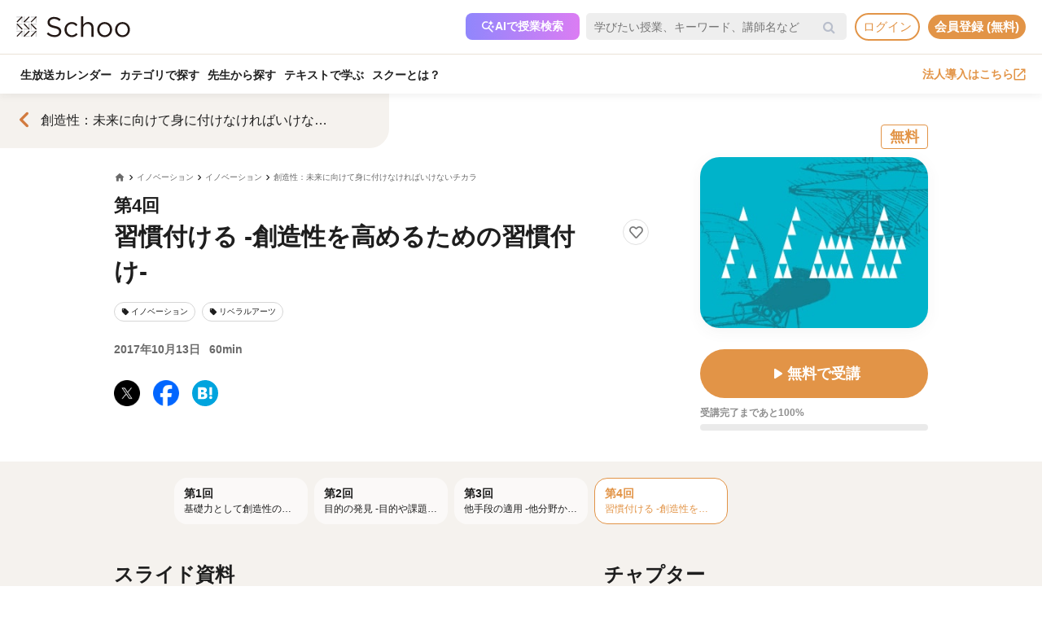

--- FILE ---
content_type: text/html; charset=UTF-8
request_url: https://schoo.jp/class/4384
body_size: 207113
content:

<!DOCTYPE html>
<html lang="ja" xmlns:fb="http://ogp.me/ns/fb#" xmlns:og="http://ogp.me/ns#">
<head>
    <meta http-equiv="Content-type" content="text/html; charset=utf-8">
    <meta http-equiv="content-style-type" content="text/css">
    <meta http-equiv="content-script-type" content="text/javascript">
    <meta name="keywords" content="オンライン動画学習, 動画学習, MOOCs, SCHOO, スクー">
    <meta name="description" content="【講師：横田 幸信先生、村越 淳先生】創造性を身に付けるために、受講生参加型で「10分間講義＋5分間ワーク」を3セット行います。  ■授業アジェンダ  ・これからの「創造性」で大切なこと  ・今日からできる習慣を見つける " />
    
            <meta property="al:android:url" content="https://schoo.jp/class/4384">
            <meta property="al:android:package" content="jp.schoo.android.app">
            <meta property="al:android:app_name" content="Schoo">
    
    <meta name="google-site-verification" content="gowet9wP-Hg-OcyCdlkSFjZ-oPt02BPekY2mkXvYVu0" />
    <meta property="og:description" content="【講師：横田 幸信先生、村越 淳先生】創造性を身に付けるために、受講生参加型で「10分間講義＋5分間ワーク」を3セット行います。  ■授業アジェンダ  ・これからの「創造性」で大切なこと  ・今日からできる習慣を見つける " />
    <meta property="og:title" content="習慣付ける -創造性を高めるための習慣付け-｜オンライン動画授業・講座のSchoo（スクー）" />
    <meta property="og:type" content="article">
    <meta property="og:image" content='https://s3-ap-northeast-1.amazonaws.com/i.schoo/images/class/600x260/4384.jpg?bac103dfab8ea8133307faaa2476300f96b22e5e' />
    <meta property="og:url" content="https://schoo.jp/class/4384" />
    <meta property="fb:app_id" content="155430651192949" />
    <meta name="twitter:card" content="summary_large_image" />
    <meta name="twitter:site" content="@schoo_inc" />
    <meta name="twitter:title" content="習慣付ける -創造性を高めるための習慣付け-｜オンライン動画授業・講座のSchoo（スクー）" />
    <meta name="twitter:description" content="【講師：横田 幸信先生、村越 淳先生】創造性を身に付けるために、受講生参加型で「10分間講義＋5分間ワーク」を3セット行います。  ■授業アジェンダ  ・これからの「創造性」で大切なこと  ・今日からできる習慣を見つける " />
    <meta name="twitter:image:src" content="https://s3-ap-northeast-1.amazonaws.com/i.schoo/images/class/600x260/4384.jpg?bac103dfab8ea8133307faaa2476300f96b22e5e" />

        <meta name="apple-itunes-app" content="app-id=903311774">
    <meta name="google-play-app" content="app-id=jp.schoo.android.app">

        <meta name="p:domain_verify" content="62114d9597764dbb9b50f631235a67e3"/>

        
<meta name="viewport" content="width=1024, maximum-scale=1, user-scalable=yes">
    <meta http-equiv="x-dns-prefetch-control" content="on">
    <link rel="dns-prefetch" href="http://s3-ap-northeast-1.amazonaws.com/i.schoo/">
    <link rel="dns-prefetch" href="https://prof-image.schoo.jp">
    <link rel="dns-prefetch" href="http://ajax.googleapis.com/">
    <link rel="dns-prefetch" href="http://graph.facebook.com/">
    <link rel="dns-prefetch" href="http://b.st-hatena.com/">
    <link rel="dns-prefetch" href="http://platform.twitter.com/">
    <link rel="dns-prefetch" href="http://static.mixi.jp/">
    <link rel="dns-prefetch" href="http://connect.facebook.net/">
    <link rel="dns-prefetch" href="http://fbcdn-profile-a.akamaihd.net/">
    <link rel="dns-prefetch" href="http://profile.ak.fbcdn.net/">
    <link href="https://fonts.googleapis.com/icon?family=Material+Icons+Round" rel="stylesheet">
    <title>習慣付ける -創造性を高めるための習慣付け-｜オンライン動画授業・講座のSchoo（スクー）</title>
    <link rel="alternate" type="application/rss+xml" title="授業情報" href="https://schoo.jp/feed/class" />
          <link rel="canonical" href="https://schoo.jp/class/4384" />
                <link rel="stylesheet" href="//s3-ap-northeast-1.amazonaws.com/extlib/css/font-awesome-4.4.0/css/font-awesome.min.css" type="text/css" media="screen, print"/>
      
        <link rel = "stylesheet" href="/assets/css/min/app-0dab74482c5cf437ae89bbe16a152eaa.min.css?v=20260120140910" type="text/css" media="screen, print"/>
        <link rel = "stylesheet" href="/assets/css/min/app-4978fcabe8c554af6c1b140fc96bd8e4.min.css?v=20260120140910" type="text/css" media="screen, print"/>
        <link rel = "stylesheet" href="/assets/css/desktop/class/info.css?v=20260120140910" type="text/css" media="screen, print"/>
    <link rel="stylesheet" href="/assets/css/app.css" type="text/css" media="screen, print"/>

<script>
  window.dataLayer = window.dataLayer || [];
  dataLayer.push({
    'login_status': 'non_login',
    'user_id': '',
  });
</script>



    <style>.async-hide { opacity: 0 !important} </style>
  <script>(function(a,s,y,n,c,h,i,d,e){s.className+=' '+y;h.start=1*new Date;
    h.end=i=function(){s.className=s.className.replace(RegExp(' ?'+y),'')};
    (a[n]=a[n]||[]).hide=h;setTimeout(function(){i();h.end=null},c);h.timeout=c;
    })(window,document.documentElement,'async-hide','dataLayer',4000, {'GTM-PWPH7B3':true});
  </script>

    <script>
    (function(w,d,s,l,i){w[l]=w[l]||[];w[l].push({'gtm.start':
      new Date().getTime(),event:'gtm.js'});var f=d.getElementsByTagName(s)[0],
    j=d.createElement(s),dl=l!='dataLayer'?'&l='+l:'';j.async=true;j.src=
    'https://www.googletagmanager.com/gtm.js?id='+i+dl;f.parentNode.insertBefore(j,f);
    })(window,document,'script','dataLayer','GTM-PWPH7B3');
  </script>


<script src="//ajax.googleapis.com/ajax/libs/jquery/1.10.2/jquery.min.js"></script>
<script src="//cdnjs.cloudflare.com/ajax/libs/jquery-easing/1.3/jquery.easing.min.js"></script>

    <script src='//s3-ap-northeast-1.amazonaws.com/extlib/js/underscore-min.js'></script>
    <script src='//s3-ap-northeast-1.amazonaws.com/extlib/js/backbone.min.js'></script>

    <script>
            if (!window.console){
        window.console = {
        log : function(msg){
            // do nothing.
        }
        };
      }
      var SC = {
          C: {
            http_form_token: '0e5a928fe388925c052e9589e80eb354',
            env: 2,
            device: 0,
            api_host: 'schoo.jp'
          },
          F: {},
          U: {
            id: '',
            name: '',
            thum: '',
            is_premium: '',
            faculty_id: '',
            login_status: 'non_login',
                                    corporation_id: '',
                          valid_purchase: {},
                      },
          B: {F:{},V:{},R:{},T:{},C:{},M:{}}
        };
    </script>

    <script src='/assets/js/min/app-f9b4586629abaf9425ca0d354ea43f45.min.js?v=20260120140910'></script>

<!-- // Call munchkin init -->
<script src='/assets/js/marketo/munchkin_init.js'></script>

<!-- Ptengine Tag -->
<script src="https://js.ptengine.jp/752w9gob.js"></script>
<!-- End Ptengine Tag -->
</head>
<body class="pc class info archive kizn-guest">

    <noscript><iframe src="https://www.googletagmanager.com/ns.html?id=GTM-PWPH7B3"
                      height="0" width="0" style="display:none;visibility:hidden"></iframe></noscript>






<div id="fb-root"></div>
<script>
window.fbAsyncInit = function() {
  FB.init({
    appId      : '155430651192949',
    xfbml      : true,
    version    : 'v2.1'
  });
};

(function(d, s, id) {
  var js, fjs = d.getElementsByTagName(s)[0];
  if (d.getElementById(id)) return;
  js = d.createElement(s); js.id = id;
  js.src = "//connect.facebook.net/ja_JP/sdk.js";
  fjs.parentNode.insertBefore(js, fjs);
}(document, 'script', 'facebook-jssdk'));
</script>


<script>
  SC.USER_ID = "";
  SC.UNLIMIT_START_TIME = 0;
</script>

<div id="globe">
<header class="headerContents" id="headerContents">
    <ul class="headerBox">
      <li class="headerBox-item">
        <div class="flexContents">
          <div class="logo">
                          <a href="https://schoo.jp/" class="ga_link" data-ga='{"category":"logo", "position":"toHome"}'><img src="//s3-ap-northeast-1.amazonaws.com/i.schoo/images/common/logo_black_landscape.svg" title="Schoo - 大人たちがずっと学び続ける生放送コミュニティ" alt="Schoo - 大人たちがずっと学び続ける生放送コミュニティ"></a>
                      </div>

          <ul class="gNav is_guest topNav">
                          <!-- 一部法人企業へのセキュリティチェックが必要なため、授業検索AIを表示しない。セキュリティチェックが完了した企業は授業検索AIを表示するように修正する予定。（https://schooinc.atlassian.net/browse/SUF-1927）-->
                              <li class="m_headerAISearch">
                  <button class="aiSearchButton" id="aiSearchButton">
                    <img src="//s3-ap-northeast-1.amazonaws.com/i.schoo/images/common/ai_search_icon.svg" alt="授業検索AI">
                    <span>AIで授業検索</span>
                  </button>
                </li>
                            <li class="m_headerSearchbox">
                <form action="/search" method="get" class="sc-searchbox searchHistory">
                  <div class="searchbox">
                    <button type="submit"></button>
                    <input type="text" placeholder="学びたい授業、キーワード、講師名など" name="q" value="" data-searchHis="js-searchHis-head" class="searchHistoryInput" autocomplete="off">
                                          <div class="searchHis--header searchHis--guest">
                        <ul class="searchHis_head_list">
                          <li class="searchHis_list-item">
                            <span><a href="#" id="btn_login_modal" class="search_loginlink">ログイン</a>すると検索履歴が表示されます。</span>
                          </li>
                        </ul>
                      </div>
                                      </div>
                </form>
              </li>
                                                      <li class="sub_menu login_menu">
                  <a href="#" id="btn_login_modal" class="link bold radius ga_link button ghost su2-primary600 x-small">ログイン</a>
                </li>
                            <li class="sub_menu login_menu">
                <a href="https://schoo.jp/entry" class="link bold radius ga_link button flat su2-primary600 x-small" data-ga='{"category":"entry", "position":"header", "type":"show_modal"}'>会員登録 (無料)</a>
              </li>
                      </ul>
        </div>
      </li>

      <li class="headerBox-item">
        <div class="flexContents">
          <ul class="gNav is_guest bottomNav">
                        <li class="nav_menu">
              <a href="https://schoo.jp/calendar"
                class="ga_link"
                data-ga='{"category":"navGlobal", "position":"toCalendar"}'>
                生放送カレンダー
              </a>
            </li>
            
            <li class="nav_menu">
              <a href="/class/category/"
                class="ga_link "
                data-ga='{"category":"navGlobal", "position":"toCategory"}'>
                カテゴリで探す
              </a>
              <div class="navMenuList simpleMenuList categoryNestMenu">
                                <div class="navbar__specialty">
                  <div class="navbar__specialty__list">
                    <div class="navbar__specialty__item navbar__specialty__item--large">
                      <a href="/class/category/dx/427" class="navbar__specialty__header ga_link" data-ga='{"category":"click_specialtyLinkNavGlobal", "position":"specialty427"}'>
                        <div class="navbar__specialty__content">
                          <div class="navbar__specialty__icon"><img src="//s3-ap-northeast-1.amazonaws.com/i.schoo/images/home/icon_specialty427.png" alt="デジタルリテラシー"></div>
                          <h3 class="navbar__specialty__category">デジタルリテラシー</h3>
                        </div>
                        <p class="navbar__specialty__read">テクノロジーを使い価値を最大化する</p>
                      </a>
                    </div>
                    <div class="navbar__specialty__item navbar__specialty__item--large">
                      <a href="/class/category/business/429" class="navbar__specialty__header ga_link" data-ga='{"category":"click_specialtyLinkNavGlobal", "position":"specialty429"}'>
                        <div class="navbar__specialty__content">
                          <div class="navbar__specialty__icon"><img src="//s3-ap-northeast-1.amazonaws.com/i.schoo/images/home/icon_specialty429.png" alt="ビジネス基礎力"></div>
                          <h3 class="navbar__specialty__category">ビジネス基礎力</h3>
                        </div>
                        <p class="navbar__specialty__read">明日をサバイブする仕事力をつける</p>
                      </a>
                    </div>
                    <div class="navbar__specialty__item navbar__specialty__item--small">
                      <a href="/class/category/dx/433" class="navbar__specialty__header ga_link" data-ga='{"category":"click_specialtyLinkNavGlobal", "position":"specialty433"}'>
                        <div class="navbar__specialty__content">
                          <div class="navbar__specialty__icon"><img src="//s3-ap-northeast-1.amazonaws.com/i.schoo/images/home/icon_specialty433.png" alt="デザイン力"></div>
                          <h3 class="navbar__specialty__category">デザイン力</h3>
                        </div>
                        <p class="navbar__specialty__read">アイデアを形にし未来を創造する</p>
                      </a>
                    </div>
                    <div class="navbar__specialty__item navbar__specialty__item--small">
                      <a href="/class/category/thinking/426" class="navbar__specialty__header ga_link" data-ga='{"category":"click_specialtyLinkNavGlobal", "position":"specialty426"}'>
                        <div class="navbar__specialty__content">
                          <div class="navbar__specialty__icon"><img src="//s3-ap-northeast-1.amazonaws.com/i.schoo/images/home/icon_specialty426.png" alt="AI時代の人間力"></div>
                          <h3 class="navbar__specialty__category">AI時代の人間力</h3>
                        </div>
                        <p class="navbar__specialty__read">替えのきかない人間の役割を追求する</p>
                      </a>
                    </div>
                    <div class="navbar__specialty__item navbar__specialty__item--small">
                      <a href="/class/category/culture/428" class="navbar__specialty__header ga_link" data-ga='{"category":"click_specialtyLinkNavGlobal", "position":"specialty428"}'>
                        <div class="navbar__specialty__content">
                          <div class="navbar__specialty__icon"><img src="//s3-ap-northeast-1.amazonaws.com/i.schoo/images/home/icon_specialty428.png" alt="リベラルアーツ"></div>
                          <h3 class="navbar__specialty__category">リベラルアーツ</h3>
                        </div>
                        <p class="navbar__specialty__read">イノベーションの源泉となる力を育む</p>
                      </a>
                    </div>
                  </div>
                </div>
                <div class="navbar__category">すべてのカテゴリ</div>
                <ul class="navbar__category__list">
                                      <li>
                      <a href="/class/category/business/"
                          class="ga_link"
                          data-ga='{"category":"navGlobal", "position":"header_business"}'>
                        ビジネススキル                      </a>
                    </li>
                                      <li>
                      <a href="/class/category/thinking/"
                          class="ga_link"
                          data-ga='{"category":"navGlobal", "position":"header_thinking"}'>
                        思考術・自己啓発                      </a>
                    </li>
                                      <li>
                      <a href="/class/category/management/"
                          class="ga_link"
                          data-ga='{"category":"navGlobal", "position":"header_management"}'>
                        マネジメント                      </a>
                    </li>
                                      <li>
                      <a href="/class/category/marketing/"
                          class="ga_link"
                          data-ga='{"category":"navGlobal", "position":"header_marketing"}'>
                        マーケティング                      </a>
                    </li>
                                      <li>
                      <a href="/class/category/web_design/"
                          class="ga_link"
                          data-ga='{"category":"navGlobal", "position":"header_web_design"}'>
                        UI・UXデザイン                      </a>
                    </li>
                                      <li>
                      <a href="/class/category/graphic/"
                          class="ga_link"
                          data-ga='{"category":"navGlobal", "position":"header_graphic"}'>
                        デザイン                      </a>
                    </li>
                                      <li>
                      <a href="/class/category/programming/"
                          class="ga_link"
                          data-ga='{"category":"navGlobal", "position":"header_programming"}'>
                        プログラミング                      </a>
                    </li>
                                      <li>
                      <a href="/class/category/engineer/"
                          class="ga_link"
                          data-ga='{"category":"navGlobal", "position":"header_engineer"}'>
                        開発                      </a>
                    </li>
                                      <li>
                      <a href="/class/category/dx/"
                          class="ga_link"
                          data-ga='{"category":"navGlobal", "position":"header_dx"}'>
                        DX                      </a>
                    </li>
                                      <li>
                      <a href="/class/category/tech/"
                          class="ga_link"
                          data-ga='{"category":"navGlobal", "position":"header_tech"}'>
                        イノベーション                      </a>
                    </li>
                                      <li>
                      <a href="/class/category/occupations/"
                          class="ga_link"
                          data-ga='{"category":"navGlobal", "position":"header_occupations"}'>
                        管理部門                      </a>
                    </li>
                                      <li>
                      <a href="/class/category/company/"
                          class="ga_link"
                          data-ga='{"category":"navGlobal", "position":"header_company"}'>
                        コンプライアンス・研修                      </a>
                    </li>
                                      <li>
                      <a href="/class/category/culture/"
                          class="ga_link"
                          data-ga='{"category":"navGlobal", "position":"header_culture"}'>
                        リベラルアーツ                      </a>
                    </li>
                                      <li>
                      <a href="/class/category/society/"
                          class="ga_link"
                          data-ga='{"category":"navGlobal", "position":"header_society"}'>
                        社会課題・ダイバーシティ                      </a>
                    </li>
                                      <li>
                      <a href="/class/category/oaskill/"
                          class="ga_link"
                          data-ga='{"category":"navGlobal", "position":"header_oaskill"}'>
                        PCスキル                      </a>
                    </li>
                                      <li>
                      <a href="/class/category/work/"
                          class="ga_link"
                          data-ga='{"category":"navGlobal", "position":"header_work"}'>
                        起業・複業・キャリア                      </a>
                    </li>
                                      <li>
                      <a href="/class/category/fintech/"
                          class="ga_link"
                          data-ga='{"category":"navGlobal", "position":"header_fintech"}'>
                        お金                      </a>
                    </li>
                                      <li>
                      <a href="/class/category/english/"
                          class="ga_link"
                          data-ga='{"category":"navGlobal", "position":"header_english"}'>
                        英語・語学                      </a>
                    </li>
                                      <li>
                      <a href="/class/category/health/"
                          class="ga_link"
                          data-ga='{"category":"navGlobal", "position":"header_health"}'>
                        ヘルスケア                      </a>
                    </li>
                                      <li>
                      <a href="/class/category/hobby/"
                          class="ga_link"
                          data-ga='{"category":"navGlobal", "position":"header_hobby"}'>
                        その他                      </a>
                    </li>
                                  </ul>
                <div class="navbar__category__foot">
                  <a href="/class/category/" class="navbar__category__link">
                    カテゴリトップへ
                    <span class="material-icons-round">chevron_right</span>
                  </a>
                </div>
              </div>
            </li>

                                      <li class="nav_menu">
                <a href="/teacher" class="ga_link" data-ga='{"category":"navGlobal", "position":"header_teacher"}'>先生から探す</a>
              </li>
              <li class="nav_menu">
                <a href="/matome/article/" class="ga_link" data-ga='{"category":"navGlobal", "position":"header_matome"}'>テキストで学ぶ</a>
              </li>
              <li class="nav_menu">
                <a href="/about" class="ga_link" data-ga='{"category":"navGlobal", "position":"header_about"}'>スクーとは？</a>
              </li>
            
                                  </ul>
          <ul class="gNav">
                          <li class="sub_menu">
                <a href="https://schoo.jp/biz" class="externalLink ga_link " data-ga='{"category":"commonHeaderToBizLp", "position":"header"}' target="_blank" rel="noopener">法人導入はこちら<img src="//s3-ap-northeast-1.amazonaws.com/i.schoo/images/common/external_link.svg" alt="法人導入はこちら"></a>
              </li>
                                              </ul>
        </div>
      </li>
    </ul>
</header>

<!-- AI検索モーダルテンプレート -->
<script id="AiSearchModalViewTpl" type="text/template">
  <div class="aiSearchModalContainer">
    <div class="aiSearchModalCloseButton" id="aiSearchModalCloseBtn"><img src="//s3-ap-northeast-1.amazonaws.com/i.schoo/images/common/close_icon.svg" alt="モーダルを閉じる"></div>
    <div class="aiSearchModalContent">
      <div class="terms_wrapper_PC">
        <iframe src="https://udify.app/chatbot/AjJut4b3krLqDL6L" frameborder="0" allow="microphone"></iframe>
      </div>
    </div>
    <div class="aiSearchPolicy">
      <ul class="aiSearchPolicyList">
        <li class="aiSearchPolicyItem">・画面の読み込み、および回答に時間がかかる場合があります。1分程度反応がない場合、ページの再読み込みをお試しください。</li>
        <li class="aiSearchPolicyItem">・回答の精度が低い、または回答が制限された場合は、チャットボット右上のアイコン「チャットをリセット」をお試しください。</li>
        <li class="aiSearchPolicyItem">・同じ端末・ブラウザをご利用の場合、過去のチャット履歴が残ります。複数人で利用する際は、必ず「チャットをリセット」してください。</li>
        <li class="aiSearchPolicyItem">・授業検索AIアシスタント（β版）は、授業を探す目的以外ではお使いいただけません。（個人情報や機密情報等の入力はお控えください）</li>
        <li class="aiSearchPolicyItem">・提案の正確性・有効性を保証するものではありません。最終的なご判断はご自身でお願いいたします。</li>
        <li class="aiSearchPolicyItem">・授業検索AIアシスタントの利用をもって、<a href="https://schoo.jp/pages/ai-policy" target="_blank" class="aiSearchPolicyLink">AIアシスタント利用ポリシー</a>に同意いただいたものとします。</li>
      </ul>
    </div>
  </div>
</script>
</div>



<noscript>
  <div class="alertJS">
    <p>Schooをご利用になるには、JavaScriptの設定を有効にしてください。 <a href="http://www.yahoo-help.jp/app/noscript" target="_blank">→JavaScriptの設定方法（参考）</a></p>
  </div>
</noscript>




<div class="l-classInfo">
  <div class="p-content">

    <!-- FV背景 -->
    <div class="p-firstViewBgImage__wrapper">
      <div class="p-firstViewBgImage" style="background-image: url(//s3-ap-northeast-1.amazonaws.com/i.schoo/images/class/600x260/4384.jpg);"></div>
    </div>

    <!-- コース情報 -->
    <section class="u-relative">
  <a href="/course/5138" class="p-course ga_link"
    data-ga='{"category":"click_backToCourseInfo", "position":"onClassInfo"}'
  >
  <div class="course__flexBox">
    <span class="material-icons-round p-course__backToCourseButton">chevron_left</span>
    <div class="p-course__title">
      <h2 class="p-course__titleText">創造性：未来に向けて身に付けなければいけないチカラ</h2>
          </div>
  </div>
  </a>
</section>

    <main id="infoMain" class="u-relative">
      <!-- 公開ステータス -->
              <div class="u-container u-relative">
          <div class="p-publicStatusLabel p-publicStatusLabel--free">
            無料          </div>
        </div>
      
      <!-- 授業コア情報 -->
      <section class="p-firstView u-container">
        <div class="p-firstView__left">
          <div class="p-breadcrumb">
            <ul class="c-breadcrumbs" itemscope="" itemtype="http://data-vocabulary.org/Breadcrumb">
  <li class="c-breadcrumbs__item">
    <a href="https://schoo.jp/" itemprop="url" class="c-breadcrumbs__link c-breadcrumbs__homeIconWrapper">
      <span itemprop="title" class="material-icons-round c-breadcrumbs__homeIcon">home</span>
    </a>
  </li>
                    <li class="c-breadcrumbs__item">
          <a href="/class/category/tech/" itemprop="url" class="c-breadcrumbs__link">
            <span itemprop="title" class="c-breadcrumbs__text">イノベーション</span>
          </a>
        </li>
                        <li class="c-breadcrumbs__item">
          <a href="/class/category/tech/95" itemprop="url" class="c-breadcrumbs__link">
            <span itemprop="title" class="c-breadcrumbs__text">イノベーション</span>
          </a>
        </li>
                        <li class="c-breadcrumbs__item">
          <a href="/course/5138" itemprop="url" class="c-breadcrumbs__link">
            <span itemprop="title" class="c-breadcrumbs__text">創造性：未来に向けて身に付けなければいけないチカラ</span>
          </a>
        </li>
            </ul>
          </div>
          <div class="p-firstView__number">
            第4回
                      </div>
          <div class="p-firstView__title--wrapper" style="display: flex">
            <h1 class="p-firstView__title">習慣付ける -創造性を高めるための習慣付け-</h1>
            <div class="class_bookmark js-class_bookmark"
    data-class-id="4384"
    data-is-live="false"
>
    <button class="class_bookmark__button js-class_bookmark__button"></button>
    <div class="class_bookmark__count js-class_bookmark__count hidden__likeCount"></div>
</div>
          </div>
          
                      <section class="p-tags">
    <ul class="p-tags__list">
              <li>
          <a href="/class/category/tech/95"
            class="p-tags__item ga_link"
            data-ga='{"category":"tagOnClassInfo", "position":"tag95"}'
          >
            <span class="material-icons-round p-tags__icon">local_offer</span>
            <span class="p-tags__text">イノベーション</span>
          </a>
        </li>
              <li>
          <a href="/class/category/culture/428"
            class="p-tags__item ga_link"
            data-ga='{"category":"tagOnClassInfo", "position":"tag428"}'
          >
            <span class="material-icons-round p-tags__icon">local_offer</span>
            <span class="p-tags__text">リベラルアーツ</span>
          </a>
        </li>
          </ul>
  </section>

          <div class="p-firstView__liveInfo">
                          <div class="p-firstView__archive">
                2017年10月13日                <span class="p-firstView__archiveDuration">60min</span>
              </div>
                      </div>
          <ul class="p-firstView__snsIcons">
            <li class="p-firstView__snsIconsItem">
              <a href="//twitter.com/share?url=https://schoo.jp/class/4384&text=%E7%BF%92%E6%85%A3%E4%BB%98%E3%81%91%E3%82%8B%20-%E5%89%B5%E9%80%A0%E6%80%A7%E3%82%92%E9%AB%98%E3%82%81%E3%82%8B%E3%81%9F%E3%82%81%E3%81%AE%E7%BF%92%E6%85%A3%E4%BB%98%E3%81%91-%20%23Schoo%0A" onclick="window.open(this.href, 'tweetwindow', 'width=650, height=450,personalbar=0,toolbar=0,scrollbars=1,resizable=1'); return false;"
                title="X (Twitter)でシェア"
                class="p-firstView__snsIcon p-firstView__snsIcon--twitter ga_link"
                data-ga='{"category":"click_socialButtonClassInfo", "position":"toTwitter"}'
              >
              <img class="lazyload" src="https://s3-ap-northeast-1.amazonaws.com/i.schoo/images/common/newTwitterIcon.png" alt="X (Twitter)でシェア">
              </a>
            </li>
            <li class="p-firstView__snsIconsItem">
              <a href="//www.facebook.com/share.php?u=https://schoo.jp/class/4384" onclick="window.open(encodeURI(decodeURI(this.href)), 'FBwindow', 'width=554, height=470, menubar=no, toolbar=no, scrollbars=yes'); return false;"
                rel="nofollow"
                title="Facebookでシェア"
                class="p-firstView__snsIcon p-firstView__snsIcon--facebook ga_link"
                data-ga='{"category":"click_socialButtonClassInfo", "position":"toFacebook"}'
              >
              <img class="lazyload" src="https://s3-ap-northeast-1.amazonaws.com/i.schoo/images/common/newFacebookIcon.png" alt="フェースブックに投稿">
              </a>
            </li>
            <li class="p-firstView__snsIconsItem">
              <a href="//b.hatena.ne.jp/entry/https://schoo.jp/class/4384" data-hatena-bookmark-title="習慣付ける -創造性を高めるための習慣付け-｜オンライン動画授業・講座のSchoo（スクー）" data-hatena-bookmark-layout="simple"
                title="はてなブックマークに追加"
                target=”_blank”
                class="hatena-bookmark-button p-firstView__snsIcon p-firstView__snsIcon--hatena ga_link"
                data-ga='{"category":"click_socialButtonClassInfo", "position":"toHatena"}'
              >
                <img class="lazyload" src="//s3-ap-northeast-1.amazonaws.com/i.schoo/images/common/spacer.svg" data-src="//s3-ap-northeast-1.amazonaws.com/i.schoo/images/common/hatenabookmark.svg" alt="はてなブックマーク">
              </a>
            </li>
          </ul>
        </div>
        <div class="p-firstView__right">
          <img class="p-firstView__mainVisual"
            src="//s3-ap-northeast-1.amazonaws.com/i.schoo/images/class/4384.jpg"
            alt="習慣付ける -創造性を高めるための習慣付け-"
            title="習慣付ける -創造性を高めるための習慣付け-"
            itemprop="thumbnailUrl"
          >
          <a href="/class/4384/room"
            id="enterArchiveRoomBtn"
            class="p-firstView__joinButton
            ga_link            "
            data-ga='{"category":"click_enterArchiveRoomBtn", "position":"onClassInfo", "classId":"4384"}'
          >
                          <span class="material-icons-round">play_arrow</span>
                        <span class="p-firstView__joinButtonText">無料で受講</span>
          </a>
                                <div class="p-firstView__roomProgress">
              <p class="p-firstView__roomProgressText">
                                  受講完了まであと100%
                              </p>
              <div class="p-firstView__roomProgressBar">
                <div class="p-firstView__roomProgressBarInner"
                  style="width: 0%;"
                ></div>
              </div>
            </div>
                            </div>
      </section>

      <!-- 臨時お知らせ -->
      <div id="alertNewsWrap"></div>

      <!-- 授業詳細情報 -->
      <div class="p-body">
        <!-- 授業リスト -->
        <aside id="classesList" class="p-classes">
  <div class="p-classes__listWrapper">
    <div class="p-classes__list js-classesCarousel">
              <a href="/class/4381"
          class="p-classes__item js-classesCarousel__item "
        >
                    <div class="p-classes__number">第1回</div>
          <h3 class="p-classes__title">基礎力として創造性の求められる時代へ</h3>
        </a>
              <a href="/class/4382"
          class="p-classes__item js-classesCarousel__item "
        >
                    <div class="p-classes__number">第2回</div>
          <h3 class="p-classes__title">目的の発見 -目的や課題を発見するための調査と分析手法-</h3>
        </a>
              <a href="/class/4383"
          class="p-classes__item js-classesCarousel__item "
        >
                    <div class="p-classes__number">第3回</div>
          <h3 class="p-classes__title">他手段の適用 -他分野からの斬新な手段活用のための調査と分析手法-</h3>
        </a>
              <a href="/class/4384"
          class="p-classes__item js-classesCarousel__item p-classes__item--current is-default"
        >
                    <div class="p-classes__number">第4回</div>
          <h3 class="p-classes__title">習慣付ける -創造性を高めるための習慣付け-</h3>
        </a>
          </div>
  </div>
</aside>
        <div class="p-body__flexBox u-container">
          <div class="p-body__left">
                          <div class="p-classSlide p-body__section">
                <h3 class="p-body__sectionTitle">スライド資料</h3>
                  <div class="p-slideshow js-slideshow"
    data-class-id="4384"
    data-dl-slide-status="1"
  >
    <div class="p-slideshow__body">
      <div class="p-slideshow__imageWrapper">
                  <div class="p-slideshow__image">
            <img class="js-slideshow__image" data-slide-number="1">
          </div>
                  <div class="p-slideshow__image">
            <img class="js-slideshow__image" data-slide-number="2">
          </div>
                  <div class="p-slideshow__image">
            <img class="js-slideshow__image" data-slide-number="3">
          </div>
                  <div class="p-slideshow__image">
            <img class="js-slideshow__image" data-slide-number="4">
          </div>
                  <div class="p-slideshow__image">
            <img class="js-slideshow__image" data-slide-number="5">
          </div>
                  <div class="p-slideshow__image">
            <img class="js-slideshow__image" data-slide-number="6">
          </div>
                  <div class="p-slideshow__image">
            <img class="js-slideshow__image" data-slide-number="7">
          </div>
                  <div class="p-slideshow__image">
            <img class="js-slideshow__image" data-slide-number="8">
          </div>
                  <div class="p-slideshow__image">
            <img class="js-slideshow__image" data-slide-number="9">
          </div>
                  <div class="p-slideshow__image">
            <img class="js-slideshow__image" data-slide-number="10">
          </div>
                  <div class="p-slideshow__image">
            <img class="js-slideshow__image" data-slide-number="11">
          </div>
                  <div class="p-slideshow__image">
            <img class="js-slideshow__image" data-slide-number="12">
          </div>
                  <div class="p-slideshow__image">
            <img class="js-slideshow__image" data-slide-number="13">
          </div>
                  <div class="p-slideshow__image">
            <img class="js-slideshow__image" data-slide-number="14">
          </div>
                  <div class="p-slideshow__image">
            <img class="js-slideshow__image" data-slide-number="15">
          </div>
                  <div class="p-slideshow__image">
            <img class="js-slideshow__image" data-slide-number="16">
          </div>
                  <div class="p-slideshow__image">
            <img class="js-slideshow__image" data-slide-number="17">
          </div>
                  <div class="p-slideshow__image">
            <img class="js-slideshow__image" data-slide-number="18">
          </div>
                  <div class="p-slideshow__image">
            <img class="js-slideshow__image" data-slide-number="19">
          </div>
                  <div class="p-slideshow__image">
            <img class="js-slideshow__image" data-slide-number="20">
          </div>
                  <div class="p-slideshow__image">
            <img class="js-slideshow__image" data-slide-number="21">
          </div>
                  <div class="p-slideshow__image">
            <img class="js-slideshow__image" data-slide-number="22">
          </div>
                  <div class="p-slideshow__image">
            <img class="js-slideshow__image" data-slide-number="23">
          </div>
                  <div class="p-slideshow__image">
            <img class="js-slideshow__image" data-slide-number="24">
          </div>
                  <div class="p-slideshow__image">
            <img class="js-slideshow__image" data-slide-number="25">
          </div>
                  <div class="p-slideshow__image">
            <img class="js-slideshow__image" data-slide-number="26">
          </div>
                  <div class="p-slideshow__image">
            <img class="js-slideshow__image" data-slide-number="27">
          </div>
                  <div class="p-slideshow__image">
            <img class="js-slideshow__image" data-slide-number="28">
          </div>
                  <div class="p-slideshow__image">
            <img class="js-slideshow__image" data-slide-number="29">
          </div>
                  <div class="p-slideshow__image">
            <img class="js-slideshow__image" data-slide-number="30">
          </div>
                  <div class="p-slideshow__image">
            <img class="js-slideshow__image" data-slide-number="31">
          </div>
                  <div class="p-slideshow__image">
            <img class="js-slideshow__image" data-slide-number="32">
          </div>
                  <div class="p-slideshow__image">
            <img class="js-slideshow__image" data-slide-number="33">
          </div>
                  <div class="p-slideshow__image">
            <img class="js-slideshow__image" data-slide-number="34">
          </div>
                  <div class="p-slideshow__image">
            <img class="js-slideshow__image" data-slide-number="35">
          </div>
                  <div class="p-slideshow__image">
            <img class="js-slideshow__image" data-slide-number="36">
          </div>
                  <div class="p-slideshow__image">
            <img class="js-slideshow__image" data-slide-number="37">
          </div>
                  <div class="p-slideshow__image">
            <img class="js-slideshow__image" data-slide-number="38">
          </div>
                  <div class="p-slideshow__image">
            <img class="js-slideshow__image" data-slide-number="39">
          </div>
                  <div class="p-slideshow__image">
            <img class="js-slideshow__image" data-slide-number="40">
          </div>
                  <div class="p-slideshow__image">
            <img class="js-slideshow__image" data-slide-number="41">
          </div>
                  <div class="p-slideshow__image">
            <img class="js-slideshow__image" data-slide-number="42">
          </div>
                  <div class="p-slideshow__image">
            <img class="js-slideshow__image" data-slide-number="43">
          </div>
                  <div class="p-slideshow__image">
            <img class="js-slideshow__image" data-slide-number="44">
          </div>
              </div>
      <div class="p-slideshow__registration js-slideshow__registration">
        <p class="p-slideshow__registrationText">会員登録して、全てのスライドを見よう</p>
        <button class="p-slideshow__registrationButton js-slideshow__registrationButton">会員登録（無料）</button>
      </div>
      <div class="p-slideshow__leftPanel js-slideshow__leftPanel"></div>
      <div class="p-slideshow__rightPanel js-slideshow__rightPanel"></div>
    </div>
    <div class="p-slideshow__controls">
      <div class="p-slideshow__slideNumber">
        <span class="js-slideshow__currentSlideNumber">1</span>
        <span> / </span>
        <span>44</span>
      </div>
      <div class="p-slideshow__controlsButtons js-slideshow__controls">
        <button class="p-slideshow__controlsButtonsFirst js-slideshow__firstButton ga_link"
          data-ga='{"category":"click_slideTool", "position":"pager"}'
        >
          <span class="material-icons-round">skip_previous</span>
        </button>
        <button class="p-slideshow__controlsButtonsPrev js-slideshow__prevButton ga_link"
          data-ga='{"category":"click_slideTool", "position":"pager"}'
        >
          <span class="material-icons-round">chevron_left</span>
        </button>
        <button class="p-slideshow__controlsButtonsNext js-slideshow__nextButton ga_link"
          data-ga='{"category":"click_slideTool", "position":"pager"}'
        >
          <span class="material-icons-round">chevron_right</span>
        </button>
        <button class="p-slideshow__controlsButtonsLast js-slideshow__lastButton ga_link"
          data-ga='{"category":"click_slideTool", "position":"pager"}'
        >
          <span class="material-icons-round">skip_next</span>
        </button>
      </div>
      <button class="p-slideshow__controlsDlButton ga_link js-slideshow__dlButton is-hidden"
        data-ga='{"category":"click_slideTool", "position":"download"}'
      >
        <span class="material-icons-round">file_download</span>
      </button>
    </div>
  </div>

  <script id="slideModalTmpl" type="text/template">
    <div class='p-slideDlModal'>
      <button class="p-slideDlModal__closeButton negativeButton">
        <svg width="14" height="14" viewBox="0 0 14 14" fill="none" xmlns="http://www.w3.org/2000/svg">
          <path d="M13.3 0.709727C12.91 0.319727 12.28 0.319727 11.89 0.709727L6.99997 5.58973L2.10997 0.699727C1.71997 0.309727 1.08997 0.309727 0.699971 0.699727C0.309971 1.08973 0.309971 1.71973 0.699971 2.10973L5.58997 6.99973L0.699971 11.8897C0.309971 12.2797 0.309971 12.9097 0.699971 13.2997C1.08997 13.6897 1.71997 13.6897 2.10997 13.2997L6.99997 8.40973L11.89 13.2997C12.28 13.6897 12.91 13.6897 13.3 13.2997C13.69 12.9097 13.69 12.2797 13.3 11.8897L8.40997 6.99973L13.3 2.10973C13.68 1.72973 13.68 1.08973 13.3 0.709727Z" fill="#1E1E1E" fill-opacity="0.5"/>
        </svg>
      </button>
      <% if(status == 1) { %>
        <p class="p-slideDlModal__text">資料ダウンロードはプレミアムプランの機能です</p>
        <button class="p-slideDlModal__button positiveButton">
          <span>プレミアムプランに登録</span>
          <span class="p-slideDlModal__button__icon">
            <svg width="9" height="14" viewBox="0 0 9 14" fill="none" xmlns="http://www.w3.org/2000/svg">
              <path d="M0.83832 0.829051C0.38332 1.28405 0.38332 2.01905 0.83832 2.47405L5.36499 7.00072L0.83832 11.5274C0.38332 11.9824 0.38332 12.7174 0.83832 13.1724C1.29332 13.6274 2.02832 13.6274 2.48332 13.1724L7.83832 7.81739C8.29332 7.36238 8.29332 6.62739 7.83832 6.17238L2.48332 0.817384C2.03999 0.374051 1.29332 0.374051 0.83832 0.829051Z" fill="white"/>
            </svg>
          </span>
        </button>
      <% } else if(status == 2) { %>
        <p class="p-slideDlModal__text">資料をダウンロードするには資料パスワードの設定が必要です。</p>
        <button class="p-slideDlModal__button positiveButton">
          <span>資料パスワードを設定する</span>
          <span class="p-slideDlModal__buttonIcon">
            <svg width="9" height="14" viewBox="0 0 9 14" fill="none" xmlns="http://www.w3.org/2000/svg">
              <path d="M0.83832 0.829051C0.38332 1.28405 0.38332 2.01905 0.83832 2.47405L5.36499 7.00072L0.83832 11.5274C0.38332 11.9824 0.38332 12.7174 0.83832 13.1724C1.29332 13.6274 2.02832 13.6274 2.48332 13.1724L7.83832 7.81739C8.29332 7.36238 8.29332 6.62739 7.83832 6.17238L2.48332 0.817384C2.03999 0.374051 1.29332 0.374051 0.83832 0.829051Z" fill="white"/>
            </svg>
          </span>
        </button>
      <% } else { %>
        <p class="p-slideDlModal__text">資料のダウンロードは1日10件、１ヶ月100件までです。</p>
      <% } %>
    </div>
  </script>
              </div>
                        <!-- 授業の概要 -->
            <div class="p-classDescription p-body__section">
              <h3 class="p-body__sectionTitle">授業の概要</h3>
              <div class="p-classDescription__overlayWrapper js-foldingWrapper">
                <div class="p-classDescription__body js-foldingContent"><p>創造性を身に付けるために、受講生参加型で「10分間講義＋5分間ワーク」を3セット行います。</p>

<p><strong>■授業アジェンダ</strong></p>

<p>・これからの「創造性」で大切なこと <br />
・今日からできる習慣を見つける</p>
</div>
                <div class="p-classDescription__overlay js-foldingOverlay">
                  <button class="c-moreButton c-moreButton--small is-hidden js-foldingMoreButton">
                  もっと見る<span class="material-icons-round c-moreButton__icon">expand_more</span>
                  </button>
                </div>
                <button class="c-closeButton c-closeButton--small p-classDescription__closeButton is-hidden js-foldingCloseButton">
                  閉じる<span class="material-icons-round c-closeButton__icon">expand_less</span>
                </button>
              </div>
            </div>
            <!-- こんな人にオススメ -->
                        <!-- 授業のポイント -->
                        <!-- 担当の先生 -->
              <div class="p-classTeachers p-body__section">
    <h3 class="p-body__sectionTitle">担当の先生／パーソナリティ</h3>
    <ul class="p-classTeachers__list">
              <li class="p-classTeachers__item">
          <a class="p-classTeachers__column ga_link"
            href="/teacher/149" title="横田 幸信"
            data-ga='{"category":"click_teacherInfoOnClassInfo", "position":"onClassInfo"}'
          >
            <img src="//s3-ap-northeast-1.amazonaws.com/i.schoo/images/common/spacer.svg"
              data-src="//s3-ap-northeast-1.amazonaws.com/i.schoo/images/teacher/149.jpg"
              alt="横田 幸信"
              class="lazyload p-classTeachers__columnImage"
            >
            <div class="p-classTeachers__columnText">
              <h4 class="p-classTeachers__columnName">横田 幸信</h4>
              <p class="p-classTeachers__columnPost">i.lab マネージング・ディレクター</p>
                              <p class="p-classTeachers__columnProfile">イノベーション・コンサルティング企業 i.lab マネージング・ディレクター、東京大学発イノベーション教育プログラムi.school ディレクター。 早稲田大学ビジネススクール（WBS）非常勤講師。
九州大学理学部物理学科卒業、九州大学大学院理学府凝縮系科学専攻修士課程修了、東京大学大学院工学系研究科先端学際工学専攻博士課程中途退学。修士課程修了後は、野村総合研究所にて経営コンサルティング業務に携わる。その後、イノベーション教育の世界的先駆機関であるi.school（旧、東京大学i.school）では、2013年度よりディレクターとして活動全体のマネジメントを行ってきた。イノベーション創出のためのプロセス設計とマネジメント方法を専門として、コンサルティング活動と実践的研究・教育活動を行っている。近著に「INNOVATION PATH」（日経BP社）がある。</p>
                          </div>
          </a>
        </li>
              <li class="p-classTeachers__item">
          <a class="p-classTeachers__column ga_link"
            href="/teacher/437" title="村越 淳"
            data-ga='{"category":"click_teacherInfoOnClassInfo", "position":"onClassInfo"}'
          >
            <img src="//s3-ap-northeast-1.amazonaws.com/i.schoo/images/common/spacer.svg"
              data-src="//s3-ap-northeast-1.amazonaws.com/i.schoo/images/teacher/437.jpg"
              alt="村越 淳"
              class="lazyload p-classTeachers__columnImage"
            >
            <div class="p-classTeachers__columnText">
              <h4 class="p-classTeachers__columnName">村越 淳</h4>
              <p class="p-classTeachers__columnPost">i.lab プロダクト・デザイナー</p>
                              <p class="p-classTeachers__columnProfile">i.lab プロダクト・デザイナー、Jun Murakoshi Design 代表。
千葉大学工学部工業意匠学科卒業、千葉大学大学院自然科学研究科デザイン科学専攻修了、英国王立芸術大学院（RCA）MA, Design Products修了。帰国後、Takramとの新製品開発や、千葉大学大学院工学研究科特任研究員、千葉大学国際教育センター特任助教、東京大学知の構造化センター特任研究員として教育研究活動に従事。現在は、i.labにて主に新規事業開発やブランド戦略に関わるとともに、Jun Murakoshi Designにてプロダクトデザインを行っている。日本、欧州を中心に受賞や展示多数。</p>
                          </div>
          </a>
        </li>
              <li class="p-classTeachers__item">
          <a class="p-classTeachers__column ga_link"
            href="https://schooinc.notion.site/Schoo-7d438eb1c2a3448382f70f033f85a410?p=46b65c7c03d848e1910a8f6d69af4dc0&pm=c" title="徳田　葵"
            data-ga='{"category":"click_teacherInfoOnClassInfo", "position":"onClassInfo"}'
          >
            <img src="//s3-ap-northeast-1.amazonaws.com/i.schoo/images/common/spacer.svg"
              data-src="//s3-ap-northeast-1.amazonaws.com/i.schoo/images/presenter/20.jpg"
              alt="徳田　葵"
              class="lazyload p-classTeachers__columnImage"
            >
            <div class="p-classTeachers__columnText">
              <h4 class="p-classTeachers__columnName">徳田　葵</h4>
              <p class="p-classTeachers__columnPost">スクー放送部</p>
                          </div>
          </a>
        </li>
          </ul>
  </div>
            <!-- 授業で使用する教材 -->
                      </div>
          <div class="p-body__right">
            <!-- チャプター -->
            <div class="p-chapters p-body__section">
              <h3 class="p-body__sectionTitle">チャプター</h3>
                              <div class="p-chapters__inner">
      <dl class="p-chapters__rowWrapper">
                              <dd class="p-chapters__row">
                      <a class="p-chapters__item p-chapters__item--disabled">
                      <span class="material-icons-round p-chapters__icon">play_arrow</span>
            <div class="p-chapters__body">
              <h5 class="p-chapters__text">オープニング</h5>
                              <div class="p-chapters__time">
                  <span>
                    <span class="p-chapters__timeText">01:08</span>
                                      </span>
                </div>
                          </div>
          </a>
        </dd>
                      <dd class="p-chapters__row">
                      <a class="p-chapters__item p-chapters__item--disabled">
                      <span class="material-icons-round p-chapters__icon">play_arrow</span>
            <div class="p-chapters__body">
              <h5 class="p-chapters__text">自己紹介</h5>
                              <div class="p-chapters__time">
                  <span>
                    <span class="p-chapters__timeText">01:51</span>
                                      </span>
                </div>
                          </div>
          </a>
        </dd>
                      <dd class="p-chapters__row">
                      <a class="p-chapters__item p-chapters__item--disabled">
                      <span class="material-icons-round p-chapters__icon">play_arrow</span>
            <div class="p-chapters__body">
              <h5 class="p-chapters__text">イノベーションの道のり</h5>
                              <div class="p-chapters__time">
                  <span>
                    <span class="p-chapters__timeText">00:45</span>
                                      </span>
                </div>
                          </div>
          </a>
        </dd>
                      <dd class="p-chapters__row">
                      <a class="p-chapters__item p-chapters__item--disabled">
                      <span class="material-icons-round p-chapters__icon">play_arrow</span>
            <div class="p-chapters__body">
              <h5 class="p-chapters__text">連続授業のゴール</h5>
                              <div class="p-chapters__time">
                  <span>
                    <span class="p-chapters__timeText">00:37</span>
                                      </span>
                </div>
                          </div>
          </a>
        </dd>
                      <dd class="p-chapters__row">
                      <a class="p-chapters__item p-chapters__item--disabled">
                      <span class="material-icons-round p-chapters__icon">play_arrow</span>
            <div class="p-chapters__body">
              <h5 class="p-chapters__text">授業でのお願い</h5>
                              <div class="p-chapters__time">
                  <span>
                    <span class="p-chapters__timeText">01:09</span>
                                      </span>
                </div>
                          </div>
          </a>
        </dd>
                      <dd class="p-chapters__row">
                      <a class="p-chapters__item p-chapters__item--disabled">
                      <span class="material-icons-round p-chapters__icon">play_arrow</span>
            <div class="p-chapters__body">
              <h5 class="p-chapters__text">前回の振り返り</h5>
                              <div class="p-chapters__time">
                  <span>
                    <span class="p-chapters__timeText">02:05</span>
                                      </span>
                </div>
                          </div>
          </a>
        </dd>
                      <dd class="p-chapters__row">
                      <a class="p-chapters__item p-chapters__item--disabled">
                      <span class="material-icons-round p-chapters__icon">play_arrow</span>
            <div class="p-chapters__body">
              <h5 class="p-chapters__text">トピック1：デザイナー村越さん</h5>
                              <div class="p-chapters__time">
                  <span>
                    <span class="p-chapters__timeText">09:40</span>
                                      </span>
                </div>
                          </div>
          </a>
        </dd>
                      <dd class="p-chapters__row">
                      <a class="p-chapters__item p-chapters__item--disabled">
                      <span class="material-icons-round p-chapters__icon">play_arrow</span>
            <div class="p-chapters__body">
              <h5 class="p-chapters__text">スキル10：解像度を操れる裸眼</h5>
                              <div class="p-chapters__time">
                  <span>
                    <span class="p-chapters__timeText">04:30</span>
                                      </span>
                </div>
                          </div>
          </a>
        </dd>
                      <dd class="p-chapters__row">
                      <a class="p-chapters__item p-chapters__item--disabled">
                      <span class="material-icons-round p-chapters__icon">play_arrow</span>
            <div class="p-chapters__body">
              <h5 class="p-chapters__text">スキル11：全方位型の好奇心</h5>
                              <div class="p-chapters__time">
                  <span>
                    <span class="p-chapters__timeText">03:57</span>
                                      </span>
                </div>
                          </div>
          </a>
        </dd>
                      <dd class="p-chapters__row">
                      <a class="p-chapters__item p-chapters__item--disabled">
                      <span class="material-icons-round p-chapters__icon">play_arrow</span>
            <div class="p-chapters__body">
              <h5 class="p-chapters__text">Q：今のお話を伺うと、芸術の分野から学べる点があるように思いましたが、何か芸術家から学べた点はありましたか？</h5>
                              <div class="p-chapters__time">
                  <span>
                    <span class="p-chapters__timeText">02:06</span>
                                      </span>
                </div>
                          </div>
          </a>
        </dd>
                      <dd class="p-chapters__row">
                      <a class="p-chapters__item p-chapters__item--disabled">
                      <span class="material-icons-round p-chapters__icon">play_arrow</span>
            <div class="p-chapters__body">
              <h5 class="p-chapters__text">Q：先生の場合、全方位的に持っている興味関心のある分野はどのようなものでしょうか。デザインはとても多くの分野から学べる気がしています。</h5>
                              <div class="p-chapters__time">
                  <span>
                    <span class="p-chapters__timeText">01:01</span>
                                      </span>
                </div>
                          </div>
          </a>
        </dd>
                      <dd class="p-chapters__row">
                      <a class="p-chapters__item p-chapters__item--disabled">
                      <span class="material-icons-round p-chapters__icon">play_arrow</span>
            <div class="p-chapters__body">
              <h5 class="p-chapters__text">Q：ヨーロッパのデザイナーと、日本のデザイナーの、発想法の違いを教えてください。</h5>
                              <div class="p-chapters__time">
                  <span>
                    <span class="p-chapters__timeText">02:30</span>
                                      </span>
                </div>
                          </div>
          </a>
        </dd>
                      <dd class="p-chapters__row">
                      <a class="p-chapters__item p-chapters__item--disabled">
                      <span class="material-icons-round p-chapters__icon">play_arrow</span>
            <div class="p-chapters__body">
              <h5 class="p-chapters__text">スキルを見つける行動・習慣</h5>
                              <div class="p-chapters__time">
                  <span>
                    <span class="p-chapters__timeText">05:35</span>
                                      </span>
                </div>
                          </div>
          </a>
        </dd>
                      <dd class="p-chapters__row">
                      <a class="p-chapters__item p-chapters__item--disabled">
                      <span class="material-icons-round p-chapters__icon">play_arrow</span>
            <div class="p-chapters__body">
              <h5 class="p-chapters__text">ワーク１：村越先生ご自身、紹介された2つのスキルへの質問タイム</h5>
                              <div class="p-chapters__time">
                  <span>
                    <span class="p-chapters__timeText">03:01</span>
                                      </span>
                </div>
                          </div>
          </a>
        </dd>
                      <dd class="p-chapters__row">
                      <a class="p-chapters__item p-chapters__item--disabled">
                      <span class="material-icons-round p-chapters__icon">play_arrow</span>
            <div class="p-chapters__body">
              <h5 class="p-chapters__text">Q：興味や関心をプロダクトに込める時どうやってデザインに落とし込むのですか？</h5>
                              <div class="p-chapters__time">
                  <span>
                    <span class="p-chapters__timeText">02:29</span>
                                      </span>
                </div>
                          </div>
          </a>
        </dd>
                      <dd class="p-chapters__row">
                      <a class="p-chapters__item p-chapters__item--disabled">
                      <span class="material-icons-round p-chapters__icon">play_arrow</span>
            <div class="p-chapters__body">
              <h5 class="p-chapters__text">Q：とりあえずやってみて「やっぱり違ったな」と感じたとき、惰性で続けずに撤退するのが大変だったりしませんか？　新しくできた人との関係をリセットしたりとか。</h5>
                              <div class="p-chapters__time">
                  <span>
                    <span class="p-chapters__timeText">01:04</span>
                                      </span>
                </div>
                          </div>
          </a>
        </dd>
                      <dd class="p-chapters__row">
                      <a class="p-chapters__item p-chapters__item--disabled">
                      <span class="material-icons-round p-chapters__icon">play_arrow</span>
            <div class="p-chapters__body">
              <h5 class="p-chapters__text">トピック2：これまでに授業で紹介したスキル11</h5>
                              <div class="p-chapters__time">
                  <span>
                    <span class="p-chapters__timeText">06:36</span>
                                      </span>
                </div>
                          </div>
          </a>
        </dd>
                      <dd class="p-chapters__row">
                      <a class="p-chapters__item p-chapters__item--disabled">
                      <span class="material-icons-round p-chapters__icon">play_arrow</span>
            <div class="p-chapters__body">
              <h5 class="p-chapters__text">トピック2+：学生の皆さんからの紹介スキル</h5>
                              <div class="p-chapters__time">
                  <span>
                    <span class="p-chapters__timeText">02:44</span>
                                      </span>
                </div>
                          </div>
          </a>
        </dd>
                      <dd class="p-chapters__row">
                      <a class="p-chapters__item p-chapters__item--disabled">
                      <span class="material-icons-round p-chapters__icon">play_arrow</span>
            <div class="p-chapters__body">
              <h5 class="p-chapters__text">ワーク2：自分が選んだスキル1つとそれを高めていくための習慣とは？</h5>
                              <div class="p-chapters__time">
                  <span>
                    <span class="p-chapters__timeText">06:37</span>
                                      </span>
                </div>
                          </div>
          </a>
        </dd>
                      <dd class="p-chapters__row">
                      <a class="p-chapters__item p-chapters__item--disabled">
                      <span class="material-icons-round p-chapters__icon">play_arrow</span>
            <div class="p-chapters__body">
              <h5 class="p-chapters__text">まとめ</h5>
                              <div class="p-chapters__time">
                  <span>
                    <span class="p-chapters__timeText">00:24</span>
                                      </span>
                </div>
                          </div>
          </a>
        </dd>
          </dl>
      <dl class="p-chapters__rowWrapper">
                              <dd class="p-chapters__row">
                      <a class="p-chapters__item p-chapters__item--disabled">
                      <span class="material-icons-round p-chapters__icon">play_arrow</span>
            <div class="p-chapters__body">
              <h5 class="p-chapters__text">Q：右脳と左脳は、どちらを主に使う感覚なのでしょうか？</h5>
                              <div class="p-chapters__time">
                  <span>
                    <span class="p-chapters__timeText">02:25</span>
                                      </span>
                </div>
                          </div>
          </a>
        </dd>
                      <dd class="p-chapters__row">
                      <a class="p-chapters__item p-chapters__item--disabled">
                      <span class="material-icons-round p-chapters__icon">play_arrow</span>
            <div class="p-chapters__body">
              <h5 class="p-chapters__text">Q：今までで、これとこれを繋げて面白い！が一番強かったものは何でしょうか？</h5>
                          </div>
          </a>
        </dd>
          </dl>
  </div>
                          </div>
            <!-- 授業紹介コメント -->
                      </div>
        </div>
      </div>
    </main>

    <aside>
              <div id="js-reactionChart" class="p-reactionChart">
    <div class="p-reactionChart__header">みんなのリアクション<span class="material-icons-round p-reactionChart__headerIcon">info<span class="p-reactionChart__headerInfo">なるほどの総量がグラフ化されています</span></span></div>
    <div class="p-reactionChart__body">
      <div class="p-reactionChart__bodyInner">
        <div class="p-iSeeChartArea">
          <div class="p-iSeeChartWrapper">
            <div id="js-iSeeChartEl" class="p-iSeeChart">
              <canvas id="js-iSeeChart" class="p-iSeeChart__canvas"></canvas>
              <div class="p-iSeeChart__time p-iSeeChart__time--start">0:00</div>
              <div class="p-iSeeChart__time p-iSeeChart__time--end js-iSeeChart__end"></div>
            </div>
          </div>
          <div id="js-chartCursor" class="p-chartCursor">
            <div id="js-chartCursor__drag" class="p-chartCursor__drag on-right">
              <div class="p-chartCursor__dragIcon">
                <span></span>
                <span></span>
                <span></span>
              </div>
              <span id="js-chartCursor__dragTime" class="p-chartCursor__dragTime">0:00</span>
            </div>
          </div>
                      <div class="p-chartChapterListWrapper">
              <ul
                id="js-chartChapterList"
                class="p-chartChapterList"
                                style="padding-left: 0.26190476190476%;"
              >
                                                                            <li
                        class="p-chartChapterList__item"
                        style="width: 1.6190476190476%"
                      >
                        <div class="p-chartChapter js-chartChapter">
                          <a
                            href="#"
                            class="p-chartChapter__link ga_link"
                            data-ga='{"category":"click_chapterListOnClassInfo", "position":"chapterBtn"}'
                          >
                          </a>
                          <p class="p-chartChapter_title">
                            <span class="material-icons-round p-chartChapter_titleIcon">play_circle</span>
                            <span class="p-chartChapter_titleText">オープニング</span>
                          </p>
                        </div>
                      </li>
                                                                                                                  <li
                        class="p-chartChapterList__item"
                        style="width: 2.6428571428571%"
                      >
                        <div class="p-chartChapter js-chartChapter">
                          <a
                            href="#"
                            class="p-chartChapter__link ga_link"
                            data-ga='{"category":"click_chapterListOnClassInfo", "position":"chapterBtn"}'
                          >
                          </a>
                          <p class="p-chartChapter_title">
                            <span class="material-icons-round p-chartChapter_titleIcon">play_circle</span>
                            <span class="p-chartChapter_titleText">自己紹介</span>
                          </p>
                        </div>
                      </li>
                                                                                                                  <li
                        class="p-chartChapterList__item"
                        style="width: 1.0714285714286%"
                      >
                        <div class="p-chartChapter js-chartChapter">
                          <a
                            href="#"
                            class="p-chartChapter__link ga_link"
                            data-ga='{"category":"click_chapterListOnClassInfo", "position":"chapterBtn"}'
                          >
                          </a>
                          <p class="p-chartChapter_title">
                            <span class="material-icons-round p-chartChapter_titleIcon">play_circle</span>
                            <span class="p-chartChapter_titleText">イノベーションの道のり</span>
                          </p>
                        </div>
                      </li>
                                                                                                                  <li
                        class="p-chartChapterList__item"
                        style="width: 0.88095238095238%"
                      >
                        <div class="p-chartChapter js-chartChapter">
                          <a
                            href="#"
                            class="p-chartChapter__link ga_link"
                            data-ga='{"category":"click_chapterListOnClassInfo", "position":"chapterBtn"}'
                          >
                          </a>
                          <p class="p-chartChapter_title">
                            <span class="material-icons-round p-chartChapter_titleIcon">play_circle</span>
                            <span class="p-chartChapter_titleText">連続授業のゴール</span>
                          </p>
                        </div>
                      </li>
                                                                                                                  <li
                        class="p-chartChapterList__item"
                        style="width: 1.6428571428571%"
                      >
                        <div class="p-chartChapter js-chartChapter">
                          <a
                            href="#"
                            class="p-chartChapter__link ga_link"
                            data-ga='{"category":"click_chapterListOnClassInfo", "position":"chapterBtn"}'
                          >
                          </a>
                          <p class="p-chartChapter_title">
                            <span class="material-icons-round p-chartChapter_titleIcon">play_circle</span>
                            <span class="p-chartChapter_titleText">授業でのお願い</span>
                          </p>
                        </div>
                      </li>
                                                                                                                  <li
                        class="p-chartChapterList__item"
                        style="width: 2.9761904761905%"
                      >
                        <div class="p-chartChapter js-chartChapter">
                          <a
                            href="#"
                            class="p-chartChapter__link ga_link"
                            data-ga='{"category":"click_chapterListOnClassInfo", "position":"chapterBtn"}'
                          >
                          </a>
                          <p class="p-chartChapter_title">
                            <span class="material-icons-round p-chartChapter_titleIcon">play_circle</span>
                            <span class="p-chartChapter_titleText">前回の振り返り</span>
                          </p>
                        </div>
                      </li>
                                                                                                                  <li
                        class="p-chartChapterList__item"
                        style="width: 13.809523809524%"
                      >
                        <div class="p-chartChapter js-chartChapter">
                          <a
                            href="#"
                            class="p-chartChapter__link ga_link"
                            data-ga='{"category":"click_chapterListOnClassInfo", "position":"chapterBtn"}'
                          >
                          </a>
                          <p class="p-chartChapter_title">
                            <span class="material-icons-round p-chartChapter_titleIcon">play_circle</span>
                            <span class="p-chartChapter_titleText">トピック1：デザイナー村越さん</span>
                          </p>
                        </div>
                      </li>
                                                                                                                  <li
                        class="p-chartChapterList__item"
                        style="width: 6.4285714285714%"
                      >
                        <div class="p-chartChapter js-chartChapter">
                          <a
                            href="#"
                            class="p-chartChapter__link ga_link"
                            data-ga='{"category":"click_chapterListOnClassInfo", "position":"chapterBtn"}'
                          >
                          </a>
                          <p class="p-chartChapter_title">
                            <span class="material-icons-round p-chartChapter_titleIcon">play_circle</span>
                            <span class="p-chartChapter_titleText">スキル10：解像度を操れる裸眼</span>
                          </p>
                        </div>
                      </li>
                                                                                                                  <li
                        class="p-chartChapterList__item"
                        style="width: 5.6428571428571%"
                      >
                        <div class="p-chartChapter js-chartChapter">
                          <a
                            href="#"
                            class="p-chartChapter__link ga_link"
                            data-ga='{"category":"click_chapterListOnClassInfo", "position":"chapterBtn"}'
                          >
                          </a>
                          <p class="p-chartChapter_title">
                            <span class="material-icons-round p-chartChapter_titleIcon">play_circle</span>
                            <span class="p-chartChapter_titleText">スキル11：全方位型の好奇心</span>
                          </p>
                        </div>
                      </li>
                                                                                                                  <li
                        class="p-chartChapterList__item"
                        style="width: 3%"
                      >
                        <div class="p-chartChapter js-chartChapter">
                          <a
                            href="#"
                            class="p-chartChapter__link ga_link"
                            data-ga='{"category":"click_chapterListOnClassInfo", "position":"chapterBtn"}'
                          >
                          </a>
                          <p class="p-chartChapter_title">
                            <span class="material-icons-round p-chartChapter_titleIcon">play_circle</span>
                            <span class="p-chartChapter_titleText">Q：今のお話を伺うと、芸術の分野から学べる点があるように思いましたが、何か芸術家から学べた点はありましたか？</span>
                          </p>
                        </div>
                      </li>
                                                                                                                  <li
                        class="p-chartChapterList__item"
                        style="width: 1.452380952381%"
                      >
                        <div class="p-chartChapter js-chartChapter">
                          <a
                            href="#"
                            class="p-chartChapter__link ga_link"
                            data-ga='{"category":"click_chapterListOnClassInfo", "position":"chapterBtn"}'
                          >
                          </a>
                          <p class="p-chartChapter_title">
                            <span class="material-icons-round p-chartChapter_titleIcon">play_circle</span>
                            <span class="p-chartChapter_titleText">Q：先生の場合、全方位的に持っている興味関心のある分野はどのようなものでしょうか。デザインはとても多くの分野から学べる気がしています。</span>
                          </p>
                        </div>
                      </li>
                                                                                                                  <li
                        class="p-chartChapterList__item"
                        style="width: 3.5714285714286%"
                      >
                        <div class="p-chartChapter js-chartChapter">
                          <a
                            href="#"
                            class="p-chartChapter__link ga_link"
                            data-ga='{"category":"click_chapterListOnClassInfo", "position":"chapterBtn"}'
                          >
                          </a>
                          <p class="p-chartChapter_title">
                            <span class="material-icons-round p-chartChapter_titleIcon">play_circle</span>
                            <span class="p-chartChapter_titleText">Q：ヨーロッパのデザイナーと、日本のデザイナーの、発想法の違いを教えてください。</span>
                          </p>
                        </div>
                      </li>
                                                                                                                  <li
                        class="p-chartChapterList__item"
                        style="width: 7.9761904761905%"
                      >
                        <div class="p-chartChapter js-chartChapter">
                          <a
                            href="#"
                            class="p-chartChapter__link ga_link"
                            data-ga='{"category":"click_chapterListOnClassInfo", "position":"chapterBtn"}'
                          >
                          </a>
                          <p class="p-chartChapter_title">
                            <span class="material-icons-round p-chartChapter_titleIcon">play_circle</span>
                            <span class="p-chartChapter_titleText">スキルを見つける行動・習慣</span>
                          </p>
                        </div>
                      </li>
                                                                                                                  <li
                        class="p-chartChapterList__item"
                        style="width: 4.3095238095238%"
                      >
                        <div class="p-chartChapter js-chartChapter">
                          <a
                            href="#"
                            class="p-chartChapter__link ga_link"
                            data-ga='{"category":"click_chapterListOnClassInfo", "position":"chapterBtn"}'
                          >
                          </a>
                          <p class="p-chartChapter_title">
                            <span class="material-icons-round p-chartChapter_titleIcon">play_circle</span>
                            <span class="p-chartChapter_titleText">ワーク１：村越先生ご自身、紹介された2つのスキルへの質問タイム</span>
                          </p>
                        </div>
                      </li>
                                                                                                                  <li
                        class="p-chartChapterList__item"
                        style="width: 3.547619047619%"
                      >
                        <div class="p-chartChapter js-chartChapter">
                          <a
                            href="#"
                            class="p-chartChapter__link ga_link"
                            data-ga='{"category":"click_chapterListOnClassInfo", "position":"chapterBtn"}'
                          >
                          </a>
                          <p class="p-chartChapter_title">
                            <span class="material-icons-round p-chartChapter_titleIcon">play_circle</span>
                            <span class="p-chartChapter_titleText">Q：興味や関心をプロダクトに込める時どうやってデザインに落とし込むのですか？</span>
                          </p>
                        </div>
                      </li>
                                                                                                                  <li
                        class="p-chartChapterList__item"
                        style="width: 1.5238095238095%"
                      >
                        <div class="p-chartChapter js-chartChapter">
                          <a
                            href="#"
                            class="p-chartChapter__link ga_link"
                            data-ga='{"category":"click_chapterListOnClassInfo", "position":"chapterBtn"}'
                          >
                          </a>
                          <p class="p-chartChapter_title">
                            <span class="material-icons-round p-chartChapter_titleIcon">play_circle</span>
                            <span class="p-chartChapter_titleText">Q：とりあえずやってみて「やっぱり違ったな」と感じたとき、惰性で続けずに撤退するのが大変だったりしませんか？　新しくできた人との関係をリセットしたりとか。</span>
                          </p>
                        </div>
                      </li>
                                                                                                                  <li
                        class="p-chartChapterList__item"
                        style="width: 9.4285714285714%"
                      >
                        <div class="p-chartChapter js-chartChapter">
                          <a
                            href="#"
                            class="p-chartChapter__link ga_link"
                            data-ga='{"category":"click_chapterListOnClassInfo", "position":"chapterBtn"}'
                          >
                          </a>
                          <p class="p-chartChapter_title">
                            <span class="material-icons-round p-chartChapter_titleIcon">play_circle</span>
                            <span class="p-chartChapter_titleText">トピック2：これまでに授業で紹介したスキル11</span>
                          </p>
                        </div>
                      </li>
                                                                                                                  <li
                        class="p-chartChapterList__item"
                        style="width: 3.9047619047619%"
                      >
                        <div class="p-chartChapter js-chartChapter">
                          <a
                            href="#"
                            class="p-chartChapter__link ga_link"
                            data-ga='{"category":"click_chapterListOnClassInfo", "position":"chapterBtn"}'
                          >
                          </a>
                          <p class="p-chartChapter_title">
                            <span class="material-icons-round p-chartChapter_titleIcon">play_circle</span>
                            <span class="p-chartChapter_titleText">トピック2+：学生の皆さんからの紹介スキル</span>
                          </p>
                        </div>
                      </li>
                                                                                                                  <li
                        class="p-chartChapterList__item"
                        style="width: 9.452380952381%"
                      >
                        <div class="p-chartChapter js-chartChapter">
                          <a
                            href="#"
                            class="p-chartChapter__link ga_link"
                            data-ga='{"category":"click_chapterListOnClassInfo", "position":"chapterBtn"}'
                          >
                          </a>
                          <p class="p-chartChapter_title">
                            <span class="material-icons-round p-chartChapter_titleIcon">play_circle</span>
                            <span class="p-chartChapter_titleText">ワーク2：自分が選んだスキル1つとそれを高めていくための習慣とは？</span>
                          </p>
                        </div>
                      </li>
                                                                                                                  <li
                        class="p-chartChapterList__item"
                        style="width: 1.3095238095238%"
                      >
                        <div class="p-chartChapter js-chartChapter">
                          <a
                            href="#"
                            class="p-chartChapter__link ga_link"
                            data-ga='{"category":"click_chapterListOnClassInfo", "position":"chapterBtn"}'
                          >
                          </a>
                          <p class="p-chartChapter_title">
                            <span class="material-icons-round p-chartChapter_titleIcon">play_circle</span>
                            <span class="p-chartChapter_titleText">まとめ</span>
                          </p>
                        </div>
                      </li>
                                                                                                                  <li
                        class="p-chartChapterList__item"
                        style="width: 3.452380952381%"
                      >
                        <div class="p-chartChapter js-chartChapter">
                          <a
                            href="#"
                            class="p-chartChapter__link ga_link"
                            data-ga='{"category":"click_chapterListOnClassInfo", "position":"chapterBtn"}'
                          >
                          </a>
                          <p class="p-chartChapter_title">
                            <span class="material-icons-round p-chartChapter_titleIcon">play_circle</span>
                            <span class="p-chartChapter_titleText">Q：右脳と左脳は、どちらを主に使う感覚なのでしょうか？</span>
                          </p>
                        </div>
                      </li>
                                                                                            <li class="p-chartChapterList__item">
                      <div class="p-chartChapter js-chartChapter">
                        <a
                          href="#"
                          class="p-chartChapter__link ga_link"
                          data-ga='{"category":"click_chapterListOnClassInfo", "position":"chapterBtn"}'
                        >
                        </a>
                        <p class="p-chartChapter_title">
                          <span class="material-icons-round p-chartChapter_titleIcon">play_circle</span>
                          <span class="p-chartChapter_titleText">Q：今までで、これとこれを繋げて面白い！が一番強かったものは何でしょうか？</span>
                        </p>
                      </div>
                    </li>
                                                </ul>
            </div>
                  </div>
      </div>
    </div>
  </div>
  <div id="js-iSeeChartModal" class="p-iSeeChartModal">
    <div id="js-iSeeChartModal__overlay" class="p-iSeeChartModal__overlay">
      <div class="p-iSeeChartModal__modal">
        <button id="js-iSeeChartModal__closeTextButton" class="p-iSeeChartModal__closeTextButton">
          <span class="material-icons-round p-iSeeChartModal__closeIcon">close</span>
        </button>
        <p class="p-iSeeChartModal__modalText">プレミアム会員になると<br>選択箇所から授業を再生できます</p>
        <a href="/premiumservice" class="p-iSeeChartModal__modalLink ga_link" data-ga='{"category":"click_commentPremiumLinkOnClassInfo", "position":"toPremiumLp"}'>もっと詳しく<span class="material-icons-round p-iSeeChartModal__icon">chevron_right</span></a>
      </div>
    </div>
  </div>

      <!-- 人気の学んだ投稿 -->
        <section class="p-popularStreams u-container">
    <h3 class="p-body__sectionTitle">人気の学んだ投稿</h3>
    <div class="p-popularStreams__inner">
      <ul class="p-popularStreams__list">
                  <li class="p-popularStreams__item js-popularReview">
            <div class="p-popularStreams__header">
              <img class="p-popularStreams__image lazyload"
                src="//s3-ap-northeast-1.amazonaws.com/i.schoo/images/common/spacer.svg"
                data-src="https://prof-image.schoo.jp/users/1d0de09cad72a447588ca40959b1f17fa852894a/profiles/latest/small.png?de4fa20b8293d8e7ba55f54860c0579fdcde54cb"
                alt="美雪"
              >
              <div class="p-popularStreams__label">学んだ</div>
              <div class="p-popularStreams__good">
                <span class="material-icons-round p-popularStreams__goodIcon">lightbulb</span>
                <div class="p-popularStreams__goodCount">8</div>
              </div>
            </div>
            <div class="p-popularStreams__body js-popularReview__body">
              <a
                href="#"
                class="ga_link p-popularStreams__bodyLink js-popularStreams__bodyLink"
                data-ga='{"category":"click_commentVideoLinkOnClassInfo", "position":"toClass4384"}'
              >
                <span class="p-popularStreams__bodyText">違和感に気づくこと。考え続けること。習慣づけること。<span class="p-popularStreams__bodyTextLink">動画で見る</span></span>
              </a>
            </div>
          </li>
                  <li class="p-popularStreams__item js-popularReview">
            <div class="p-popularStreams__header">
              <img class="p-popularStreams__image lazyload"
                src="//s3-ap-northeast-1.amazonaws.com/i.schoo/images/common/spacer.svg"
                data-src="https://prof-image.schoo.jp/users/a89b3706fe4461ff5b79f1ee8d96e0b312f8f267/profiles/latest/small.jpeg?ea12b040299e2d594cb911e088f495417cab53e4"
                alt="YUKO"
              >
              <div class="p-popularStreams__label">学んだ</div>
              <div class="p-popularStreams__good">
                <span class="material-icons-round p-popularStreams__goodIcon">lightbulb</span>
                <div class="p-popularStreams__goodCount">6</div>
              </div>
            </div>
            <div class="p-popularStreams__body js-popularReview__body">
              <a
                href="#"
                class="ga_link p-popularStreams__bodyLink js-popularStreams__bodyLink"
                data-ga='{"category":"click_commentVideoLinkOnClassInfo", "position":"toClass4384"}'
              >
                <span class="p-popularStreams__bodyText">相手の土俵の言語で話すと伝わりやすい<span class="p-popularStreams__bodyTextLink">動画で見る</span></span>
              </a>
            </div>
          </li>
                  <li class="p-popularStreams__item js-popularReview">
            <div class="p-popularStreams__header">
              <img class="p-popularStreams__image lazyload"
                src="//s3-ap-northeast-1.amazonaws.com/i.schoo/images/common/spacer.svg"
                data-src="https://prof-image.schoo.jp/users/3fe3979f3d23e5e32db027eea1b73e0a372040bc/profiles/latest/small.png?79efbda68ea2aba3babc4357a54b029923d25139"
                alt="幸貴"
              >
              <div class="p-popularStreams__label">学んだ</div>
              <div class="p-popularStreams__good">
                <span class="material-icons-round p-popularStreams__goodIcon">lightbulb</span>
                <div class="p-popularStreams__goodCount">5</div>
              </div>
            </div>
            <div class="p-popularStreams__body js-popularReview__body">
              <a
                href="#"
                class="ga_link p-popularStreams__bodyLink js-popularStreams__bodyLink"
                data-ga='{"category":"click_commentVideoLinkOnClassInfo", "position":"toClass4384"}'
              >
                <span class="p-popularStreams__bodyText">好奇心の嗅覚を研ぎ澄ませて、関連付け（時には意図的に）の力を養う<span class="p-popularStreams__bodyTextLink">動画で見る</span></span>
              </a>
            </div>
          </li>
                  <li class="p-popularStreams__item js-popularReview">
            <div class="p-popularStreams__header">
              <img class="p-popularStreams__image lazyload"
                src="//s3-ap-northeast-1.amazonaws.com/i.schoo/images/common/spacer.svg"
                data-src="https://prof-image.schoo.jp/users/284d9755aac0ea9cbbbdff481a1c39909219e301/profiles/latest/small.jpeg?fb7b7ebb1ea3f87a55e5d9836be68046047aa48c"
                alt="芳乃"
              >
              <div class="p-popularStreams__label">学んだ</div>
              <div class="p-popularStreams__good">
                <span class="material-icons-round p-popularStreams__goodIcon">lightbulb</span>
                <div class="p-popularStreams__goodCount">4</div>
              </div>
            </div>
            <div class="p-popularStreams__body js-popularReview__body">
              <a
                href="#"
                class="ga_link p-popularStreams__bodyLink js-popularStreams__bodyLink"
                data-ga='{"category":"click_commentVideoLinkOnClassInfo", "position":"toClass4384"}'
              >
                <span class="p-popularStreams__bodyText">糸とガラス。儚さ繋がり。緊張。<span class="p-popularStreams__bodyTextLink">動画で見る</span></span>
              </a>
            </div>
          </li>
                  <li class="p-popularStreams__item js-popularReview">
            <div class="p-popularStreams__header">
              <img class="p-popularStreams__image lazyload"
                src="//s3-ap-northeast-1.amazonaws.com/i.schoo/images/common/spacer.svg"
                data-src="https://prof-image.schoo.jp/images/common/user_noimg.png?f68660fec8016d31a732ca028d8c83f943bf3793"
                alt="-"
              >
              <div class="p-popularStreams__label">学んだ</div>
              <div class="p-popularStreams__good">
                <span class="material-icons-round p-popularStreams__goodIcon">lightbulb</span>
                <div class="p-popularStreams__goodCount">4</div>
              </div>
            </div>
            <div class="p-popularStreams__body js-popularReview__body">
              <a
                href="#"
                class="ga_link p-popularStreams__bodyLink js-popularStreams__bodyLink"
                data-ga='{"category":"click_commentVideoLinkOnClassInfo", "position":"toClass4384"}'
              >
                <span class="p-popularStreams__bodyText">ネガポジ、なるほど視点を変えると意識がかわります。<span class="p-popularStreams__bodyTextLink">動画で見る</span></span>
              </a>
            </div>
          </li>
                  <li class="p-popularStreams__item js-popularReview">
            <div class="p-popularStreams__header">
              <img class="p-popularStreams__image lazyload"
                src="//s3-ap-northeast-1.amazonaws.com/i.schoo/images/common/spacer.svg"
                data-src="https://prof-image.schoo.jp/users/e777b16873a7ba4f690c8f443793a57b69192c6b/profiles/latest/small.jpeg?485ce4089ca725ef325fac78f7c12805c1e961e8"
                alt="チエ"
              >
              <div class="p-popularStreams__label">学んだ</div>
              <div class="p-popularStreams__good">
                <span class="material-icons-round p-popularStreams__goodIcon">lightbulb</span>
                <div class="p-popularStreams__goodCount">3</div>
              </div>
            </div>
            <div class="p-popularStreams__body js-popularReview__body">
              <a
                href="#"
                class="ga_link p-popularStreams__bodyLink js-popularStreams__bodyLink"
                data-ga='{"category":"click_commentVideoLinkOnClassInfo", "position":"toClass4384"}'
              >
                <span class="p-popularStreams__bodyText">異業種や異素材のコラボが新しい可能性を生む。<span class="p-popularStreams__bodyTextLink">動画で見る</span></span>
              </a>
            </div>
          </li>
                  <li class="p-popularStreams__item js-popularReview">
            <div class="p-popularStreams__header">
              <img class="p-popularStreams__image lazyload"
                src="//s3-ap-northeast-1.amazonaws.com/i.schoo/images/common/spacer.svg"
                data-src="https://prof-image.schoo.jp/users/284d9755aac0ea9cbbbdff481a1c39909219e301/profiles/latest/small.jpeg?fb7b7ebb1ea3f87a55e5d9836be68046047aa48c"
                alt="芳乃"
              >
              <div class="p-popularStreams__label">学んだ</div>
              <div class="p-popularStreams__good">
                <span class="material-icons-round p-popularStreams__goodIcon">lightbulb</span>
                <div class="p-popularStreams__goodCount">3</div>
              </div>
            </div>
            <div class="p-popularStreams__body js-popularReview__body">
              <a
                href="#"
                class="ga_link p-popularStreams__bodyLink js-popularStreams__bodyLink"
                data-ga='{"category":"click_commentVideoLinkOnClassInfo", "position":"toClass4384"}'
              >
                <span class="p-popularStreams__bodyText">突飛な空間、遠い分野から引っ張ってきてみる。<span class="p-popularStreams__bodyTextLink">動画で見る</span></span>
              </a>
            </div>
          </li>
                  <li class="p-popularStreams__item js-popularReview">
            <div class="p-popularStreams__header">
              <img class="p-popularStreams__image lazyload"
                src="//s3-ap-northeast-1.amazonaws.com/i.schoo/images/common/spacer.svg"
                data-src="https://prof-image.schoo.jp/users/284d9755aac0ea9cbbbdff481a1c39909219e301/profiles/latest/small.jpeg?fb7b7ebb1ea3f87a55e5d9836be68046047aa48c"
                alt="芳乃"
              >
              <div class="p-popularStreams__label">学んだ</div>
              <div class="p-popularStreams__good">
                <span class="material-icons-round p-popularStreams__goodIcon">lightbulb</span>
                <div class="p-popularStreams__goodCount">3</div>
              </div>
            </div>
            <div class="p-popularStreams__body js-popularReview__body">
              <a
                href="#"
                class="ga_link p-popularStreams__bodyLink js-popularStreams__bodyLink"
                data-ga='{"category":"click_commentVideoLinkOnClassInfo", "position":"toClass4384"}'
              >
                <span class="p-popularStreams__bodyText">自然界から持ってきてみる。<span class="p-popularStreams__bodyTextLink">動画で見る</span></span>
              </a>
            </div>
          </li>
                  <li class="p-popularStreams__item js-popularReview">
            <div class="p-popularStreams__header">
              <img class="p-popularStreams__image lazyload"
                src="//s3-ap-northeast-1.amazonaws.com/i.schoo/images/common/spacer.svg"
                data-src="https://prof-image.schoo.jp/users/284d9755aac0ea9cbbbdff481a1c39909219e301/profiles/latest/small.jpeg?fb7b7ebb1ea3f87a55e5d9836be68046047aa48c"
                alt="芳乃"
              >
              <div class="p-popularStreams__label">学んだ</div>
              <div class="p-popularStreams__good">
                <span class="material-icons-round p-popularStreams__goodIcon">lightbulb</span>
                <div class="p-popularStreams__goodCount">3</div>
              </div>
            </div>
            <div class="p-popularStreams__body js-popularReview__body">
              <a
                href="#"
                class="ga_link p-popularStreams__bodyLink js-popularStreams__bodyLink"
                data-ga='{"category":"click_commentVideoLinkOnClassInfo", "position":"toClass4384"}'
              >
                <span class="p-popularStreams__bodyText">最短距離ばかり目指さなくてもいいのですね！<span class="p-popularStreams__bodyTextLink">動画で見る</span></span>
              </a>
            </div>
          </li>
                  <li class="p-popularStreams__item js-popularReview">
            <div class="p-popularStreams__header">
              <img class="p-popularStreams__image lazyload"
                src="//s3-ap-northeast-1.amazonaws.com/i.schoo/images/common/spacer.svg"
                data-src="https://prof-image.schoo.jp/users/a0846f963cda5ccf1cf37bdccfd8893491470409/profiles/latest/small.jpeg?5fd9aa97b38250d99032651c0b4dbed73411a8d2"
                alt="佳宏"
              >
              <div class="p-popularStreams__label">学んだ</div>
              <div class="p-popularStreams__good">
                <span class="material-icons-round p-popularStreams__goodIcon">lightbulb</span>
                <div class="p-popularStreams__goodCount">2</div>
              </div>
            </div>
            <div class="p-popularStreams__body js-popularReview__body">
              <a
                href="#"
                class="ga_link p-popularStreams__bodyLink js-popularStreams__bodyLink"
                data-ga='{"category":"click_commentVideoLinkOnClassInfo", "position":"toClass4384"}'
              >
                <span class="p-popularStreams__bodyText">習慣にして、スキルの向上を図ると良い<span class="p-popularStreams__bodyTextLink">動画で見る</span></span>
              </a>
            </div>
          </li>
                  <li class="p-popularStreams__item js-popularReview">
            <div class="p-popularStreams__header">
              <img class="p-popularStreams__image lazyload"
                src="//s3-ap-northeast-1.amazonaws.com/i.schoo/images/common/spacer.svg"
                data-src="https://prof-image.schoo.jp/users/74a920902e46a8852e332034f4e28333459f8168/profiles/latest_ios/small.png?561d7f7ca3ed252aae31577e03cd035c747e510b"
                alt="藤田"
              >
              <div class="p-popularStreams__label">学んだ</div>
              <div class="p-popularStreams__good">
                <span class="material-icons-round p-popularStreams__goodIcon">lightbulb</span>
                <div class="p-popularStreams__goodCount">2</div>
              </div>
            </div>
            <div class="p-popularStreams__body js-popularReview__body">
              <a
                href="#"
                class="ga_link p-popularStreams__bodyLink js-popularStreams__bodyLink"
                data-ga='{"category":"click_commentVideoLinkOnClassInfo", "position":"toClass4384"}'
              >
                <span class="p-popularStreams__bodyText">ビジュアルと言語の相互扶助できると最高！<span class="p-popularStreams__bodyTextLink">動画で見る</span></span>
              </a>
            </div>
          </li>
                  <li class="p-popularStreams__item js-popularReview">
            <div class="p-popularStreams__header">
              <img class="p-popularStreams__image lazyload"
                src="//s3-ap-northeast-1.amazonaws.com/i.schoo/images/common/spacer.svg"
                data-src="https://prof-image.schoo.jp/users/542b80a32f5e8361eb6efdb3e1ecd2a746243275/profiles/latest/small.jpeg?49f373e14fa70b11f3e4a108bf86e416d060c3c0"
                alt="hiroko"
              >
              <div class="p-popularStreams__label">学んだ</div>
              <div class="p-popularStreams__good">
                <span class="material-icons-round p-popularStreams__goodIcon">lightbulb</span>
                <div class="p-popularStreams__goodCount">2</div>
              </div>
            </div>
            <div class="p-popularStreams__body js-popularReview__body">
              <a
                href="#"
                class="ga_link p-popularStreams__bodyLink js-popularStreams__bodyLink"
                data-ga='{"category":"click_commentVideoLinkOnClassInfo", "position":"toClass4384"}'
              >
                <span class="p-popularStreams__bodyText">歩いて、見て、考える。言語化する。<span class="p-popularStreams__bodyTextLink">動画で見る</span></span>
              </a>
            </div>
          </li>
                  <li class="p-popularStreams__item js-popularReview">
            <div class="p-popularStreams__header">
              <img class="p-popularStreams__image lazyload"
                src="//s3-ap-northeast-1.amazonaws.com/i.schoo/images/common/spacer.svg"
                data-src="https://prof-image.schoo.jp/users/e777b16873a7ba4f690c8f443793a57b69192c6b/profiles/latest/small.jpeg?485ce4089ca725ef325fac78f7c12805c1e961e8"
                alt="チエ"
              >
              <div class="p-popularStreams__label">学んだ</div>
              <div class="p-popularStreams__good">
                <span class="material-icons-round p-popularStreams__goodIcon">lightbulb</span>
                <div class="p-popularStreams__goodCount">2</div>
              </div>
            </div>
            <div class="p-popularStreams__body js-popularReview__body">
              <a
                href="#"
                class="ga_link p-popularStreams__bodyLink js-popularStreams__bodyLink"
                data-ga='{"category":"click_commentVideoLinkOnClassInfo", "position":"toClass4384"}'
              >
                <span class="p-popularStreams__bodyText">違和感も大事<span class="p-popularStreams__bodyTextLink">動画で見る</span></span>
              </a>
            </div>
          </li>
                  <li class="p-popularStreams__item js-popularReview">
            <div class="p-popularStreams__header">
              <img class="p-popularStreams__image lazyload"
                src="//s3-ap-northeast-1.amazonaws.com/i.schoo/images/common/spacer.svg"
                data-src="https://prof-image.schoo.jp/users/75e2857a68b7cd7916155aa772fe42563ecb9925/profiles/latest/small.jpeg?32cea6413dd73095c2425fd5cf889edd7385add3"
                alt="雄介"
              >
              <div class="p-popularStreams__label">学んだ</div>
              <div class="p-popularStreams__good">
                <span class="material-icons-round p-popularStreams__goodIcon">lightbulb</span>
                <div class="p-popularStreams__goodCount">2</div>
              </div>
            </div>
            <div class="p-popularStreams__body js-popularReview__body">
              <a
                href="#"
                class="ga_link p-popularStreams__bodyLink js-popularStreams__bodyLink"
                data-ga='{"category":"click_commentVideoLinkOnClassInfo", "position":"toClass4384"}'
              >
                <span class="p-popularStreams__bodyText">セーブポイントを設けるってことですね！　ありがとうございました！<span class="p-popularStreams__bodyTextLink">動画で見る</span></span>
              </a>
            </div>
          </li>
                  <li class="p-popularStreams__item js-popularReview">
            <div class="p-popularStreams__header">
              <img class="p-popularStreams__image lazyload"
                src="//s3-ap-northeast-1.amazonaws.com/i.schoo/images/common/spacer.svg"
                data-src="https://prof-image.schoo.jp/users/e777b16873a7ba4f690c8f443793a57b69192c6b/profiles/latest/small.jpeg?485ce4089ca725ef325fac78f7c12805c1e961e8"
                alt="チエ"
              >
              <div class="p-popularStreams__label">学んだ</div>
              <div class="p-popularStreams__good">
                <span class="material-icons-round p-popularStreams__goodIcon">lightbulb</span>
                <div class="p-popularStreams__goodCount">2</div>
              </div>
            </div>
            <div class="p-popularStreams__body js-popularReview__body">
              <a
                href="#"
                class="ga_link p-popularStreams__bodyLink js-popularStreams__bodyLink"
                data-ga='{"category":"click_commentVideoLinkOnClassInfo", "position":"toClass4384"}'
              >
                <span class="p-popularStreams__bodyText">好奇心が全ての行動の原点。<span class="p-popularStreams__bodyTextLink">動画で見る</span></span>
              </a>
            </div>
          </li>
                  <li class="p-popularStreams__item js-popularReview">
            <div class="p-popularStreams__header">
              <img class="p-popularStreams__image lazyload"
                src="//s3-ap-northeast-1.amazonaws.com/i.schoo/images/common/spacer.svg"
                data-src="https://prof-image.schoo.jp/images/common/user_noimg.png?7186c9ca7548e170604ffef2e7b57b6d7cd7e57b"
                alt="-"
              >
              <div class="p-popularStreams__label">学んだ</div>
              <div class="p-popularStreams__good">
                <span class="material-icons-round p-popularStreams__goodIcon">lightbulb</span>
                <div class="p-popularStreams__goodCount">2</div>
              </div>
            </div>
            <div class="p-popularStreams__body js-popularReview__body">
              <a
                href="#"
                class="ga_link p-popularStreams__bodyLink js-popularStreams__bodyLink"
                data-ga='{"category":"click_commentVideoLinkOnClassInfo", "position":"toClass4384"}'
              >
                <span class="p-popularStreams__bodyText">あるものに注目してみること、そしていろんな視点で見ること。<span class="p-popularStreams__bodyTextLink">動画で見る</span></span>
              </a>
            </div>
          </li>
                  <li class="p-popularStreams__item js-popularReview">
            <div class="p-popularStreams__header">
              <img class="p-popularStreams__image lazyload"
                src="//s3-ap-northeast-1.amazonaws.com/i.schoo/images/common/spacer.svg"
                data-src="https://prof-image.schoo.jp/users/284d9755aac0ea9cbbbdff481a1c39909219e301/profiles/latest/small.jpeg?fb7b7ebb1ea3f87a55e5d9836be68046047aa48c"
                alt="芳乃"
              >
              <div class="p-popularStreams__label">学んだ</div>
              <div class="p-popularStreams__good">
                <span class="material-icons-round p-popularStreams__goodIcon">lightbulb</span>
                <div class="p-popularStreams__goodCount">2</div>
              </div>
            </div>
            <div class="p-popularStreams__body js-popularReview__body">
              <a
                href="#"
                class="ga_link p-popularStreams__bodyLink js-popularStreams__bodyLink"
                data-ga='{"category":"click_commentVideoLinkOnClassInfo", "position":"toClass4384"}'
              >
                <span class="p-popularStreams__bodyText">自分で3ステップくらいのメガネをかけてみる。<span class="p-popularStreams__bodyTextLink">動画で見る</span></span>
              </a>
            </div>
          </li>
                  <li class="p-popularStreams__item js-popularReview">
            <div class="p-popularStreams__header">
              <img class="p-popularStreams__image lazyload"
                src="//s3-ap-northeast-1.amazonaws.com/i.schoo/images/common/spacer.svg"
                data-src="https://graph.facebook.com/100001466979118/picture?width=100&height=100&access_token=155430651192949%7C0a2ba5d8c393c8b860da921efd30653e"
                alt="泰典"
              >
              <div class="p-popularStreams__label">学んだ</div>
              <div class="p-popularStreams__good">
                <span class="material-icons-round p-popularStreams__goodIcon">lightbulb</span>
                <div class="p-popularStreams__goodCount">2</div>
              </div>
            </div>
            <div class="p-popularStreams__body js-popularReview__body">
              <a
                href="#"
                class="ga_link p-popularStreams__bodyLink js-popularStreams__bodyLink"
                data-ga='{"category":"click_commentVideoLinkOnClassInfo", "position":"toClass4384"}'
              >
                <span class="p-popularStreams__bodyText">プロダクトデザインとの関係性として
華道とか盆栽って、空間認識能力に大いに関係あると思いました。<span class="p-popularStreams__bodyTextLink">動画で見る</span></span>
              </a>
            </div>
          </li>
                  <li class="p-popularStreams__item js-popularReview">
            <div class="p-popularStreams__header">
              <img class="p-popularStreams__image lazyload"
                src="//s3-ap-northeast-1.amazonaws.com/i.schoo/images/common/spacer.svg"
                data-src="https://prof-image.schoo.jp/users/3fe3979f3d23e5e32db027eea1b73e0a372040bc/profiles/latest/small.png?79efbda68ea2aba3babc4357a54b029923d25139"
                alt="幸貴"
              >
              <div class="p-popularStreams__label">学んだ</div>
              <div class="p-popularStreams__good">
                <span class="material-icons-round p-popularStreams__goodIcon">lightbulb</span>
                <div class="p-popularStreams__goodCount">2</div>
              </div>
            </div>
            <div class="p-popularStreams__body js-popularReview__body">
              <a
                href="#"
                class="ga_link p-popularStreams__bodyLink js-popularStreams__bodyLink"
                data-ga='{"category":"click_commentVideoLinkOnClassInfo", "position":"toClass4384"}'
              >
                <span class="p-popularStreams__bodyText">art & design & technology　ならではのプロダクト<span class="p-popularStreams__bodyTextLink">動画で見る</span></span>
              </a>
            </div>
          </li>
                  <li class="p-popularStreams__item js-popularReview">
            <div class="p-popularStreams__header">
              <img class="p-popularStreams__image lazyload"
                src="//s3-ap-northeast-1.amazonaws.com/i.schoo/images/common/spacer.svg"
                data-src="https://prof-image.schoo.jp/users/3fe3979f3d23e5e32db027eea1b73e0a372040bc/profiles/latest/small.png?79efbda68ea2aba3babc4357a54b029923d25139"
                alt="幸貴"
              >
              <div class="p-popularStreams__label">学んだ</div>
              <div class="p-popularStreams__good">
                <span class="material-icons-round p-popularStreams__goodIcon">lightbulb</span>
                <div class="p-popularStreams__goodCount">2</div>
              </div>
            </div>
            <div class="p-popularStreams__body js-popularReview__body">
              <a
                href="#"
                class="ga_link p-popularStreams__bodyLink js-popularStreams__bodyLink"
                data-ga='{"category":"click_commentVideoLinkOnClassInfo", "position":"toClass4384"}'
              >
                <span class="p-popularStreams__bodyText">認知レベルの意図的なコントロール。ズームレンズのようにシームレスで解像度を変える<span class="p-popularStreams__bodyTextLink">動画で見る</span></span>
              </a>
            </div>
          </li>
              </ul>
      <div id="js-popularStreamsModal" class="p-popularStreamsModal">
        <div id="js-popularStreamsModal__overlay" class="p-popularStreamsModal__overlay">
          <div class="p-popularStreamsModal__modal">
            <button id="js-popularStreams__closeTextButton" class="p-popularReview__closeTextButton">
              <span class="material-icons-round p-popularReview__closeIcon">close</span>
            </button>
            <p class="p-popularStreamsModal__modalText">プレミアム会員になると<br>コメント箇所から授業を再生できます</p>
            <a href="/premiumservice" class="p-popularStreamsModal__modalLink ga_link" data-ga='{"category":"click_commentPremiumLinkOnClassInfo", "position":"toPremiumLp"}'>もっと詳しく<span class="material-icons-round p-popularStreamsModal__icon">chevron_right</span></a>
          </div>
        </div>
      </div>
              <button class="c-moreButton is-hidden p-popularStreams__more js-popularReview__moreButton">
          もっと見る<span class="material-icons-round c-moreButton__icon">expand_more</span>
        </button>
            <button class="c-closeButton is-hidden p-popularStreams__close js-popularReview__closeButton">
        閉じる<span class="material-icons-round c-moreButton__icon">expand_less</span>
      </button>
    </div>
  </section>

                    <section class="p-recommendClasses">
          <div class="u-container">
                          <div class="p-recommendClasses__section">
  <div class="p-recommendClasses__sectionHeader">
    <h3 class="p-recommendClasses__sectionHeaderTitle">同じカテゴリの新着コース</h3>
    <a href="/class/category/tech/" class="p-recommendClasses__sectionHeaderLink ga_link"
      data-ga='{"category":"click_categoryCourseCarouselOnClassInfo", "position":"toCategory"}'>
      すべて見る      <span class="material-icons-round p-recommendClasses__sectionHeaderLinkIcon">chevron_right</span>
    </a>
  </div>
  <div class="p-recommendClasses__sectionListOverlayWrapper js-foldingByItemCountWrapper" data-item-limit="16">
    <ul class="p-recommendClasses__sectionList">
                                      <li class="p-recommendClasses__sectionItem js-foldingByItemCountItem">
          <a href="/course/8807" class="p-recommendClasses__sectionItemLink ga_link"
            data-ga='{"category":"click_categoryCourseCarouselOnClassInfo", "position":"toClass12244"}'
          >
            <img src="//s3-ap-northeast-1.amazonaws.com/i.schoo/images/common/spacer.svg"
              data-src="//s3-ap-northeast-1.amazonaws.com/i.schoo/images/class/600x260/12244.jpg"
              alt="AIでスライド作成 　8（＋2）ツール徹底比較【2025年版】"
              title="AIでスライド作成 　8（＋2）ツール徹底比較【2025年版】"
              class="lazyload p-recommendClasses__sectionItemImage"
            >
            <div class="p-recommendClasses__sectionItemBody">
              <div class="p-recommendClasses__sectionItemText">
                <h4 class="p-recommendClasses__sectionItemTitle">
                  <span class="p-recommendClasses__sectionItemClassNumber">全1回</span>
                  AIでスライド作成 　8（＋2）ツール徹底比較【2025年版】                </h4>
              </div>
            </div>
            <div class="p-recommendClasses__sectionItemDate">
              2025年12月9日            </div>
          </a>
        </li>
                                      <li class="p-recommendClasses__sectionItem js-foldingByItemCountItem">
          <a href="/course/8806" class="p-recommendClasses__sectionItemLink ga_link"
            data-ga='{"category":"click_categoryCourseCarouselOnClassInfo", "position":"toClass12243"}'
          >
            <img src="//s3-ap-northeast-1.amazonaws.com/i.schoo/images/common/spacer.svg"
              data-src="//s3-ap-northeast-1.amazonaws.com/i.schoo/images/class/600x260/12243.jpg"
              alt="ChatGPT、私の勉強に付き合って"
              title="ChatGPT、私の勉強に付き合って"
              class="lazyload p-recommendClasses__sectionItemImage"
            >
            <div class="p-recommendClasses__sectionItemBody">
              <div class="p-recommendClasses__sectionItemText">
                <h4 class="p-recommendClasses__sectionItemTitle">
                  <span class="p-recommendClasses__sectionItemClassNumber">全4回</span>
                  ChatGPT、私の勉強に付き合って                </h4>
              </div>
            </div>
            <div class="p-recommendClasses__sectionItemDate">
              2025年12月2日            </div>
          </a>
        </li>
                                      <li class="p-recommendClasses__sectionItem js-foldingByItemCountItem">
          <a href="/course/8785" class="p-recommendClasses__sectionItemLink ga_link"
            data-ga='{"category":"click_categoryCourseCarouselOnClassInfo", "position":"toClass12215"}'
          >
            <img src="//s3-ap-northeast-1.amazonaws.com/i.schoo/images/common/spacer.svg"
              data-src="//s3-ap-northeast-1.amazonaws.com/i.schoo/images/class/600x260/12215.jpg"
              alt="現場から始める “小さな変革”"
              title="現場から始める “小さな変革”"
              class="lazyload p-recommendClasses__sectionItemImage"
            >
            <div class="p-recommendClasses__sectionItemBody">
              <div class="p-recommendClasses__sectionItemText">
                <h4 class="p-recommendClasses__sectionItemTitle">
                  <span class="p-recommendClasses__sectionItemClassNumber">全1回</span>
                  現場から始める “小さな変革”                </h4>
              </div>
            </div>
            <div class="p-recommendClasses__sectionItemDate">
              2025年11月21日            </div>
          </a>
        </li>
                                      <li class="p-recommendClasses__sectionItem js-foldingByItemCountItem">
          <a href="/course/8790" class="p-recommendClasses__sectionItemLink ga_link"
            data-ga='{"category":"click_categoryCourseCarouselOnClassInfo", "position":"toClass12220"}'
          >
            <img src="//s3-ap-northeast-1.amazonaws.com/i.schoo/images/common/spacer.svg"
              data-src="//s3-ap-northeast-1.amazonaws.com/i.schoo/images/class/600x260/12220.jpg"
              alt="問題解決‐本質をつかむ握力向上委員会"
              title="問題解決‐本質をつかむ握力向上委員会"
              class="lazyload p-recommendClasses__sectionItemImage"
            >
            <div class="p-recommendClasses__sectionItemBody">
              <div class="p-recommendClasses__sectionItemText">
                <h4 class="p-recommendClasses__sectionItemTitle">
                  <span class="p-recommendClasses__sectionItemClassNumber">全3回</span>
                  問題解決‐本質をつかむ握力向上委員会                </h4>
              </div>
            </div>
            <div class="p-recommendClasses__sectionItemDate">
              2025年11月19日            </div>
          </a>
        </li>
                                      <li class="p-recommendClasses__sectionItem js-foldingByItemCountItem">
          <a href="/course/8850" class="p-recommendClasses__sectionItemLink ga_link"
            data-ga='{"category":"click_categoryCourseCarouselOnClassInfo", "position":"toClass12207"}'
          >
            <img src="//s3-ap-northeast-1.amazonaws.com/i.schoo/images/common/spacer.svg"
              data-src="//s3-ap-northeast-1.amazonaws.com/i.schoo/images/class/600x260/12207.jpg"
              alt="街の社⻑さん、AI使えてますか?"
              title="街の社⻑さん、AI使えてますか?"
              class="lazyload p-recommendClasses__sectionItemImage"
            >
            <div class="p-recommendClasses__sectionItemBody">
              <div class="p-recommendClasses__sectionItemText">
                <h4 class="p-recommendClasses__sectionItemTitle">
                  <span class="p-recommendClasses__sectionItemClassNumber">全1回</span>
                  街の社⻑さん、AI使えてますか?                </h4>
              </div>
            </div>
            <div class="p-recommendClasses__sectionItemDate">
              2025年11月6日            </div>
          </a>
        </li>
                                      <li class="p-recommendClasses__sectionItem js-foldingByItemCountItem">
          <a href="/course/8849" class="p-recommendClasses__sectionItemLink ga_link"
            data-ga='{"category":"click_categoryCourseCarouselOnClassInfo", "position":"toClass12208"}'
          >
            <img src="//s3-ap-northeast-1.amazonaws.com/i.schoo/images/common/spacer.svg"
              data-src="//s3-ap-northeast-1.amazonaws.com/i.schoo/images/class/600x260/12208.jpg"
              alt="会社員のAI活用 はじめの一歩"
              title="会社員のAI活用 はじめの一歩"
              class="lazyload p-recommendClasses__sectionItemImage"
            >
            <div class="p-recommendClasses__sectionItemBody">
              <div class="p-recommendClasses__sectionItemText">
                <h4 class="p-recommendClasses__sectionItemTitle">
                  <span class="p-recommendClasses__sectionItemClassNumber">全1回</span>
                  会社員のAI活用 はじめの一歩                </h4>
              </div>
            </div>
            <div class="p-recommendClasses__sectionItemDate">
              2025年11月6日            </div>
          </a>
        </li>
                                      <li class="p-recommendClasses__sectionItem js-foldingByItemCountItem">
          <a href="/course/8779" class="p-recommendClasses__sectionItemLink ga_link"
            data-ga='{"category":"click_categoryCourseCarouselOnClassInfo", "position":"toClass12209"}'
          >
            <img src="//s3-ap-northeast-1.amazonaws.com/i.schoo/images/common/spacer.svg"
              data-src="//s3-ap-northeast-1.amazonaws.com/i.schoo/images/class/600x260/12209.jpg"
              alt="中小企業管理職のための AI活用のすゝめ"
              title="中小企業管理職のための AI活用のすゝめ"
              class="lazyload p-recommendClasses__sectionItemImage"
            >
            <div class="p-recommendClasses__sectionItemBody">
              <div class="p-recommendClasses__sectionItemText">
                <h4 class="p-recommendClasses__sectionItemTitle">
                  <span class="p-recommendClasses__sectionItemClassNumber">全1回</span>
                  中小企業管理職のための AI活用のすゝめ                </h4>
              </div>
            </div>
            <div class="p-recommendClasses__sectionItemDate">
              2025年11月6日            </div>
          </a>
        </li>
                                      <li class="p-recommendClasses__sectionItem js-foldingByItemCountItem">
          <a href="/course/8777" class="p-recommendClasses__sectionItemLink ga_link"
            data-ga='{"category":"click_categoryCourseCarouselOnClassInfo", "position":"toClass12206"}'
          >
            <img src="//s3-ap-northeast-1.amazonaws.com/i.schoo/images/common/spacer.svg"
              data-src="//s3-ap-northeast-1.amazonaws.com/i.schoo/images/class/600x260/12206.jpg"
              alt="教科書にないインド市場進出のイロハ"
              title="教科書にないインド市場進出のイロハ"
              class="lazyload p-recommendClasses__sectionItemImage"
            >
            <div class="p-recommendClasses__sectionItemBody">
              <div class="p-recommendClasses__sectionItemText">
                <h4 class="p-recommendClasses__sectionItemTitle">
                  <span class="p-recommendClasses__sectionItemClassNumber">全1回</span>
                  教科書にないインド市場進出のイロハ                </h4>
              </div>
            </div>
            <div class="p-recommendClasses__sectionItemDate">
              2025年11月5日            </div>
          </a>
        </li>
                                      <li class="p-recommendClasses__sectionItem js-foldingByItemCountItem">
          <a href="/course/8664" class="p-recommendClasses__sectionItemLink ga_link"
            data-ga='{"category":"click_categoryCourseCarouselOnClassInfo", "position":"toClass12023"}'
          >
            <img src="//s3-ap-northeast-1.amazonaws.com/i.schoo/images/common/spacer.svg"
              data-src="//s3-ap-northeast-1.amazonaws.com/i.schoo/images/class/600x260/12023.jpg"
              alt="変化を生み出すリーダーの思考"
              title="変化を生み出すリーダーの思考"
              class="lazyload p-recommendClasses__sectionItemImage"
            >
            <div class="p-recommendClasses__sectionItemBody">
              <div class="p-recommendClasses__sectionItemText">
                <h4 class="p-recommendClasses__sectionItemTitle">
                  <span class="p-recommendClasses__sectionItemClassNumber">全1回</span>
                  変化を生み出すリーダーの思考                </h4>
              </div>
            </div>
            <div class="p-recommendClasses__sectionItemDate">
              2025年9月29日            </div>
          </a>
        </li>
                                      <li class="p-recommendClasses__sectionItem js-foldingByItemCountItem">
          <a href="/course/8667" class="p-recommendClasses__sectionItemLink ga_link"
            data-ga='{"category":"click_categoryCourseCarouselOnClassInfo", "position":"toClass12025"}'
          >
            <img src="//s3-ap-northeast-1.amazonaws.com/i.schoo/images/common/spacer.svg"
              data-src="//s3-ap-northeast-1.amazonaws.com/i.schoo/images/class/600x260/12025.jpg"
              alt="お問い合わせ対応をAIで自動化"
              title="お問い合わせ対応をAIで自動化"
              class="lazyload p-recommendClasses__sectionItemImage"
            >
            <div class="p-recommendClasses__sectionItemBody">
              <div class="p-recommendClasses__sectionItemText">
                <h4 class="p-recommendClasses__sectionItemTitle">
                  <span class="p-recommendClasses__sectionItemClassNumber">全1回</span>
                  お問い合わせ対応をAIで自動化                </h4>
              </div>
            </div>
            <div class="p-recommendClasses__sectionItemDate">
              2025年9月22日            </div>
          </a>
        </li>
                                      <li class="p-recommendClasses__sectionItem js-foldingByItemCountItem">
          <a href="/course/8782" class="p-recommendClasses__sectionItemLink ga_link"
            data-ga='{"category":"click_categoryCourseCarouselOnClassInfo", "position":"toClass12085"}'
          >
            <img src="//s3-ap-northeast-1.amazonaws.com/i.schoo/images/common/spacer.svg"
              data-src="//s3-ap-northeast-1.amazonaws.com/i.schoo/images/class/600x260/12085.jpg"
              alt="【はじめての生成AI】事業アイデアの発想と検討"
              title="【はじめての生成AI】事業アイデアの発想と検討"
              class="lazyload p-recommendClasses__sectionItemImage"
            >
            <div class="p-recommendClasses__sectionItemBody">
              <div class="p-recommendClasses__sectionItemText">
                <h4 class="p-recommendClasses__sectionItemTitle">
                  <span class="p-recommendClasses__sectionItemClassNumber">全1回</span>
                  【はじめての生成AI】事業アイデアの発想と検討                </h4>
              </div>
            </div>
            <div class="p-recommendClasses__sectionItemDate">
              2025年9月22日            </div>
          </a>
        </li>
                                      <li class="p-recommendClasses__sectionItem js-foldingByItemCountItem">
          <a href="/course/8781" class="p-recommendClasses__sectionItemLink ga_link"
            data-ga='{"category":"click_categoryCourseCarouselOnClassInfo", "position":"toClass12084"}'
          >
            <img src="//s3-ap-northeast-1.amazonaws.com/i.schoo/images/common/spacer.svg"
              data-src="//s3-ap-northeast-1.amazonaws.com/i.schoo/images/class/600x260/12084.jpg"
              alt="【はじめての生成AI】課題解決の壁打ち"
              title="【はじめての生成AI】課題解決の壁打ち"
              class="lazyload p-recommendClasses__sectionItemImage"
            >
            <div class="p-recommendClasses__sectionItemBody">
              <div class="p-recommendClasses__sectionItemText">
                <h4 class="p-recommendClasses__sectionItemTitle">
                  <span class="p-recommendClasses__sectionItemClassNumber">全1回</span>
                  【はじめての生成AI】課題解決の壁打ち                </h4>
              </div>
            </div>
            <div class="p-recommendClasses__sectionItemDate">
              2025年9月22日            </div>
          </a>
        </li>
                                      <li class="p-recommendClasses__sectionItem js-foldingByItemCountItem">
          <a href="/course/8780" class="p-recommendClasses__sectionItemLink ga_link"
            data-ga='{"category":"click_categoryCourseCarouselOnClassInfo", "position":"toClass12083"}'
          >
            <img src="//s3-ap-northeast-1.amazonaws.com/i.schoo/images/common/spacer.svg"
              data-src="//s3-ap-northeast-1.amazonaws.com/i.schoo/images/class/600x260/12083.jpg"
              alt="【はじめての生成AI】SNS投稿文を作らせてみよう"
              title="【はじめての生成AI】SNS投稿文を作らせてみよう"
              class="lazyload p-recommendClasses__sectionItemImage"
            >
            <div class="p-recommendClasses__sectionItemBody">
              <div class="p-recommendClasses__sectionItemText">
                <h4 class="p-recommendClasses__sectionItemTitle">
                  <span class="p-recommendClasses__sectionItemClassNumber">全1回</span>
                  【はじめての生成AI】SNS投稿文を作らせてみよう                </h4>
              </div>
            </div>
            <div class="p-recommendClasses__sectionItemDate">
              2025年9月22日            </div>
          </a>
        </li>
                                      <li class="p-recommendClasses__sectionItem js-foldingByItemCountItem">
          <a href="/course/8708" class="p-recommendClasses__sectionItemLink ga_link"
            data-ga='{"category":"click_categoryCourseCarouselOnClassInfo", "position":"toClass12082"}'
          >
            <img src="//s3-ap-northeast-1.amazonaws.com/i.schoo/images/common/spacer.svg"
              data-src="//s3-ap-northeast-1.amazonaws.com/i.schoo/images/class/600x260/12082.jpg"
              alt="【はじめての生成AI】 20分でわかる基本のキ"
              title="【はじめての生成AI】 20分でわかる基本のキ"
              class="lazyload p-recommendClasses__sectionItemImage"
            >
            <div class="p-recommendClasses__sectionItemBody">
              <div class="p-recommendClasses__sectionItemText">
                <h4 class="p-recommendClasses__sectionItemTitle">
                  <span class="p-recommendClasses__sectionItemClassNumber">全1回</span>
                  【はじめての生成AI】 20分でわかる基本のキ                </h4>
              </div>
            </div>
            <div class="p-recommendClasses__sectionItemDate">
              2025年9月22日            </div>
          </a>
        </li>
                                      <li class="p-recommendClasses__sectionItem js-foldingByItemCountItem">
          <a href="/course/8628" class="p-recommendClasses__sectionItemLink ga_link"
            data-ga='{"category":"click_categoryCourseCarouselOnClassInfo", "position":"toClass11977"}'
          >
            <img src="//s3-ap-northeast-1.amazonaws.com/i.schoo/images/common/spacer.svg"
              data-src="//s3-ap-northeast-1.amazonaws.com/i.schoo/images/class/600x260/11977.jpg"
              alt="キャリアの迷いはAIで言語化"
              title="キャリアの迷いはAIで言語化"
              class="lazyload p-recommendClasses__sectionItemImage"
            >
            <div class="p-recommendClasses__sectionItemBody">
              <div class="p-recommendClasses__sectionItemText">
                <h4 class="p-recommendClasses__sectionItemTitle">
                  <span class="p-recommendClasses__sectionItemClassNumber">全1回</span>
                  キャリアの迷いはAIで言語化                </h4>
              </div>
            </div>
            <div class="p-recommendClasses__sectionItemDate">
              2025年9月5日            </div>
          </a>
        </li>
                                      <li class="p-recommendClasses__sectionItem js-foldingByItemCountItem">
          <a href="/course/8616" class="p-recommendClasses__sectionItemLink ga_link"
            data-ga='{"category":"click_categoryCourseCarouselOnClassInfo", "position":"toClass11965"}'
          >
            <img src="//s3-ap-northeast-1.amazonaws.com/i.schoo/images/common/spacer.svg"
              data-src="//s3-ap-northeast-1.amazonaws.com/i.schoo/images/class/600x260/11965.jpg"
              alt="AIとアイデアを練るためのお作法"
              title="AIとアイデアを練るためのお作法"
              class="lazyload p-recommendClasses__sectionItemImage"
            >
            <div class="p-recommendClasses__sectionItemBody">
              <div class="p-recommendClasses__sectionItemText">
                <h4 class="p-recommendClasses__sectionItemTitle">
                  <span class="p-recommendClasses__sectionItemClassNumber">全1回</span>
                  AIとアイデアを練るためのお作法                </h4>
              </div>
            </div>
            <div class="p-recommendClasses__sectionItemDate">
              2025年8月26日            </div>
          </a>
        </li>
                                      <li class="p-recommendClasses__sectionItem js-foldingByItemCountItem">
          <a href="/course/8641" class="p-recommendClasses__sectionItemLink ga_link"
            data-ga='{"category":"click_categoryCourseCarouselOnClassInfo", "position":"toClass11989"}'
          >
            <img src="//s3-ap-northeast-1.amazonaws.com/i.schoo/images/common/spacer.svg"
              data-src="//s3-ap-northeast-1.amazonaws.com/i.schoo/images/class/600x260/11989.jpg"
              alt="脱・なんとなくプロンプト"
              title="脱・なんとなくプロンプト"
              class="lazyload p-recommendClasses__sectionItemImage"
            >
            <div class="p-recommendClasses__sectionItemBody">
              <div class="p-recommendClasses__sectionItemText">
                <h4 class="p-recommendClasses__sectionItemTitle">
                  <span class="p-recommendClasses__sectionItemClassNumber">全1回</span>
                  脱・なんとなくプロンプト                </h4>
              </div>
            </div>
            <div class="p-recommendClasses__sectionItemDate">
              2025年8月26日            </div>
          </a>
        </li>
                                      <li class="p-recommendClasses__sectionItem js-foldingByItemCountItem">
          <a href="/course/8606" class="p-recommendClasses__sectionItemLink ga_link"
            data-ga='{"category":"click_categoryCourseCarouselOnClassInfo", "position":"toClass11951"}'
          >
            <img src="//s3-ap-northeast-1.amazonaws.com/i.schoo/images/common/spacer.svg"
              data-src="//s3-ap-northeast-1.amazonaws.com/i.schoo/images/class/600x260/11951.jpg"
              alt="Word作業をCopilotで効率化"
              title="Word作業をCopilotで効率化"
              class="lazyload p-recommendClasses__sectionItemImage"
            >
            <div class="p-recommendClasses__sectionItemBody">
              <div class="p-recommendClasses__sectionItemText">
                <h4 class="p-recommendClasses__sectionItemTitle">
                  <span class="p-recommendClasses__sectionItemClassNumber">全2回</span>
                  Word作業をCopilotで効率化                </h4>
              </div>
            </div>
            <div class="p-recommendClasses__sectionItemDate">
              2025年7月29日            </div>
          </a>
        </li>
                                      <li class="p-recommendClasses__sectionItem js-foldingByItemCountItem">
          <a href="/course/8583" class="p-recommendClasses__sectionItemLink ga_link"
            data-ga='{"category":"click_categoryCourseCarouselOnClassInfo", "position":"toClass11915"}'
          >
            <img src="//s3-ap-northeast-1.amazonaws.com/i.schoo/images/common/spacer.svg"
              data-src="//s3-ap-northeast-1.amazonaws.com/i.schoo/images/class/600x260/11915.jpg"
              alt="AIツールとの付き合い方・選び方ガイド【2025年7月版】"
              title="AIツールとの付き合い方・選び方ガイド【2025年7月版】"
              class="lazyload p-recommendClasses__sectionItemImage"
            >
            <div class="p-recommendClasses__sectionItemBody">
              <div class="p-recommendClasses__sectionItemText">
                <h4 class="p-recommendClasses__sectionItemTitle">
                  <span class="p-recommendClasses__sectionItemClassNumber">全1回</span>
                  AIツールとの付き合い方・選び方ガイド【2025年7月版】                </h4>
              </div>
            </div>
            <div class="p-recommendClasses__sectionItemDate">
              2025年7月22日            </div>
          </a>
        </li>
                                      <li class="p-recommendClasses__sectionItem js-foldingByItemCountItem">
          <a href="/course/8569" class="p-recommendClasses__sectionItemLink ga_link"
            data-ga='{"category":"click_categoryCourseCarouselOnClassInfo", "position":"toClass11885"}'
          >
            <img src="//s3-ap-northeast-1.amazonaws.com/i.schoo/images/common/spacer.svg"
              data-src="//s3-ap-northeast-1.amazonaws.com/i.schoo/images/class/600x260/11885.jpg"
              alt="Geminiではじめてのアプリづくり"
              title="Geminiではじめてのアプリづくり"
              class="lazyload p-recommendClasses__sectionItemImage"
            >
            <div class="p-recommendClasses__sectionItemBody">
              <div class="p-recommendClasses__sectionItemText">
                <h4 class="p-recommendClasses__sectionItemTitle">
                  <span class="p-recommendClasses__sectionItemClassNumber">全1回</span>
                  Geminiではじめてのアプリづくり                </h4>
              </div>
            </div>
            <div class="p-recommendClasses__sectionItemDate">
              2025年6月30日            </div>
          </a>
        </li>
                                      <li class="p-recommendClasses__sectionItem js-foldingByItemCountItem">
          <a href="/course/8603" class="p-recommendClasses__sectionItemLink ga_link"
            data-ga='{"category":"click_categoryCourseCarouselOnClassInfo", "position":"toClass11942"}'
          >
            <img src="//s3-ap-northeast-1.amazonaws.com/i.schoo/images/common/spacer.svg"
              data-src="//s3-ap-northeast-1.amazonaws.com/i.schoo/images/class/600x260/11942.jpg"
              alt="3ステップで成果が変わる、AIプロンプト入門"
              title="3ステップで成果が変わる、AIプロンプト入門"
              class="lazyload p-recommendClasses__sectionItemImage"
            >
            <div class="p-recommendClasses__sectionItemBody">
              <div class="p-recommendClasses__sectionItemText">
                <h4 class="p-recommendClasses__sectionItemTitle">
                  <span class="p-recommendClasses__sectionItemClassNumber">全3回</span>
                  3ステップで成果が変わる、AIプロンプト入門                </h4>
              </div>
            </div>
            <div class="p-recommendClasses__sectionItemDate">
              2025年6月30日            </div>
          </a>
        </li>
                                      <li class="p-recommendClasses__sectionItem js-foldingByItemCountItem">
          <a href="/course/8554" class="p-recommendClasses__sectionItemLink ga_link"
            data-ga='{"category":"click_categoryCourseCarouselOnClassInfo", "position":"toClass11860"}'
          >
            <img src="//s3-ap-northeast-1.amazonaws.com/i.schoo/images/common/spacer.svg"
              data-src="//s3-ap-northeast-1.amazonaws.com/i.schoo/images/class/600x260/11860.jpg"
              alt="情報整理を加速させるGemini活用法"
              title="情報整理を加速させるGemini活用法"
              class="lazyload p-recommendClasses__sectionItemImage"
            >
            <div class="p-recommendClasses__sectionItemBody">
              <div class="p-recommendClasses__sectionItemText">
                <h4 class="p-recommendClasses__sectionItemTitle">
                  <span class="p-recommendClasses__sectionItemClassNumber">全1回</span>
                  情報整理を加速させるGemini活用法                </h4>
              </div>
            </div>
            <div class="p-recommendClasses__sectionItemDate">
              2025年6月5日            </div>
          </a>
        </li>
                                      <li class="p-recommendClasses__sectionItem js-foldingByItemCountItem">
          <a href="/course/8517" class="p-recommendClasses__sectionItemLink ga_link"
            data-ga='{"category":"click_categoryCourseCarouselOnClassInfo", "position":"toClass11807"}'
          >
            <img src="//s3-ap-northeast-1.amazonaws.com/i.schoo/images/common/spacer.svg"
              data-src="//s3-ap-northeast-1.amazonaws.com/i.schoo/images/class/600x260/11807.jpg"
              alt="そのDX、AIでは無理ですよ"
              title="そのDX、AIでは無理ですよ"
              class="lazyload p-recommendClasses__sectionItemImage"
            >
            <div class="p-recommendClasses__sectionItemBody">
              <div class="p-recommendClasses__sectionItemText">
                <h4 class="p-recommendClasses__sectionItemTitle">
                  <span class="p-recommendClasses__sectionItemClassNumber">全3回</span>
                  そのDX、AIでは無理ですよ                </h4>
              </div>
            </div>
            <div class="p-recommendClasses__sectionItemDate">
              2025年5月27日            </div>
          </a>
        </li>
                                      <li class="p-recommendClasses__sectionItem js-foldingByItemCountItem">
          <a href="/course/8543" class="p-recommendClasses__sectionItemLink ga_link"
            data-ga='{"category":"click_categoryCourseCarouselOnClassInfo", "position":"toClass11848"}'
          >
            <img src="//s3-ap-northeast-1.amazonaws.com/i.schoo/images/common/spacer.svg"
              data-src="//s3-ap-northeast-1.amazonaws.com/i.schoo/images/class/600x260/11848.jpg"
              alt="音声AIで仕事の進め方はどう変わる？"
              title="音声AIで仕事の進め方はどう変わる？"
              class="lazyload p-recommendClasses__sectionItemImage"
            >
            <div class="p-recommendClasses__sectionItemBody">
              <div class="p-recommendClasses__sectionItemText">
                <h4 class="p-recommendClasses__sectionItemTitle">
                  <span class="p-recommendClasses__sectionItemClassNumber">全1回</span>
                  音声AIで仕事の進め方はどう変わる？                </h4>
              </div>
            </div>
            <div class="p-recommendClasses__sectionItemDate">
              2025年5月27日            </div>
          </a>
        </li>
                                      <li class="p-recommendClasses__sectionItem js-foldingByItemCountItem">
          <a href="/course/8522" class="p-recommendClasses__sectionItemLink ga_link"
            data-ga='{"category":"click_categoryCourseCarouselOnClassInfo", "position":"toClass11821"}'
          >
            <img src="//s3-ap-northeast-1.amazonaws.com/i.schoo/images/common/spacer.svg"
              data-src="//s3-ap-northeast-1.amazonaws.com/i.schoo/images/class/600x260/11821.jpg"
              alt="AIエージェントで業務はどう変わる？"
              title="AIエージェントで業務はどう変わる？"
              class="lazyload p-recommendClasses__sectionItemImage"
            >
            <div class="p-recommendClasses__sectionItemBody">
              <div class="p-recommendClasses__sectionItemText">
                <h4 class="p-recommendClasses__sectionItemTitle">
                  <span class="p-recommendClasses__sectionItemClassNumber">全2回</span>
                  AIエージェントで業務はどう変わる？                </h4>
              </div>
            </div>
            <div class="p-recommendClasses__sectionItemDate">
              2025年5月26日            </div>
          </a>
        </li>
                                      <li class="p-recommendClasses__sectionItem js-foldingByItemCountItem">
          <a href="/course/8497" class="p-recommendClasses__sectionItemLink ga_link"
            data-ga='{"category":"click_categoryCourseCarouselOnClassInfo", "position":"toClass11778"}'
          >
            <img src="//s3-ap-northeast-1.amazonaws.com/i.schoo/images/common/spacer.svg"
              data-src="//s3-ap-northeast-1.amazonaws.com/i.schoo/images/class/600x260/11778.jpg"
              alt="DX・イノベーションのはじめ方 ‐ 勇者物語風"
              title="DX・イノベーションのはじめ方 ‐ 勇者物語風"
              class="lazyload p-recommendClasses__sectionItemImage"
            >
            <div class="p-recommendClasses__sectionItemBody">
              <div class="p-recommendClasses__sectionItemText">
                <h4 class="p-recommendClasses__sectionItemTitle">
                  <span class="p-recommendClasses__sectionItemClassNumber">全3回</span>
                  DX・イノベーションのはじめ方 ‐ 勇者物語風                </h4>
              </div>
            </div>
            <div class="p-recommendClasses__sectionItemDate">
              2025年4月24日            </div>
          </a>
        </li>
                                      <li class="p-recommendClasses__sectionItem js-foldingByItemCountItem">
          <a href="/course/8505" class="p-recommendClasses__sectionItemLink ga_link"
            data-ga='{"category":"click_categoryCourseCarouselOnClassInfo", "position":"toClass11792"}'
          >
            <img src="//s3-ap-northeast-1.amazonaws.com/i.schoo/images/common/spacer.svg"
              data-src="//s3-ap-northeast-1.amazonaws.com/i.schoo/images/class/600x260/11792.jpg"
              alt="人には言えない話、ChatGPTになら……"
              title="人には言えない話、ChatGPTになら……"
              class="lazyload p-recommendClasses__sectionItemImage"
            >
            <div class="p-recommendClasses__sectionItemBody">
              <div class="p-recommendClasses__sectionItemText">
                <h4 class="p-recommendClasses__sectionItemTitle">
                  <span class="p-recommendClasses__sectionItemClassNumber">全1回</span>
                  人には言えない話、ChatGPTになら……                </h4>
              </div>
            </div>
            <div class="p-recommendClasses__sectionItemDate">
              2025年4月18日            </div>
          </a>
        </li>
                                      <li class="p-recommendClasses__sectionItem js-foldingByItemCountItem">
          <a href="/course/8486" class="p-recommendClasses__sectionItemLink ga_link"
            data-ga='{"category":"click_categoryCourseCarouselOnClassInfo", "position":"toClass11766"}'
          >
            <img src="//s3-ap-northeast-1.amazonaws.com/i.schoo/images/common/spacer.svg"
              data-src="//s3-ap-northeast-1.amazonaws.com/i.schoo/images/class/600x260/11766.jpg"
              alt="Canvaで実践 - 成果を生むデザインの考え方"
              title="Canvaで実践 - 成果を生むデザインの考え方"
              class="lazyload p-recommendClasses__sectionItemImage"
            >
            <div class="p-recommendClasses__sectionItemBody">
              <div class="p-recommendClasses__sectionItemText">
                <h4 class="p-recommendClasses__sectionItemTitle">
                  <span class="p-recommendClasses__sectionItemClassNumber">全1回</span>
                  Canvaで実践 - 成果を生むデザインの考え方                </h4>
              </div>
            </div>
            <div class="p-recommendClasses__sectionItemDate">
              2025年4月11日            </div>
          </a>
        </li>
                                      <li class="p-recommendClasses__sectionItem js-foldingByItemCountItem">
          <a href="/course/8487" class="p-recommendClasses__sectionItemLink ga_link"
            data-ga='{"category":"click_categoryCourseCarouselOnClassInfo", "position":"toClass11768"}'
          >
            <img src="//s3-ap-northeast-1.amazonaws.com/i.schoo/images/common/spacer.svg"
              data-src="//s3-ap-northeast-1.amazonaws.com/i.schoo/images/class/600x260/11768.jpg"
              alt="100日間 AIを毎日使ったら人生が変わった話"
              title="100日間 AIを毎日使ったら人生が変わった話"
              class="lazyload p-recommendClasses__sectionItemImage"
            >
            <div class="p-recommendClasses__sectionItemBody">
              <div class="p-recommendClasses__sectionItemText">
                <h4 class="p-recommendClasses__sectionItemTitle">
                  <span class="p-recommendClasses__sectionItemClassNumber">全1回</span>
                  100日間 AIを毎日使ったら人生が変わった話                </h4>
              </div>
            </div>
            <div class="p-recommendClasses__sectionItemDate">
              2025年4月10日            </div>
          </a>
        </li>
                                      <li class="p-recommendClasses__sectionItem js-foldingByItemCountItem">
          <a href="/course/8449" class="p-recommendClasses__sectionItemLink ga_link"
            data-ga='{"category":"click_categoryCourseCarouselOnClassInfo", "position":"toClass11723"}'
          >
            <img src="//s3-ap-northeast-1.amazonaws.com/i.schoo/images/common/spacer.svg"
              data-src="//s3-ap-northeast-1.amazonaws.com/i.schoo/images/class/600x260/11723.jpg"
              alt="会議を見える化-Canvaでホワイトボード"
              title="会議を見える化-Canvaでホワイトボード"
              class="lazyload p-recommendClasses__sectionItemImage"
            >
            <div class="p-recommendClasses__sectionItemBody">
              <div class="p-recommendClasses__sectionItemText">
                <h4 class="p-recommendClasses__sectionItemTitle">
                  <span class="p-recommendClasses__sectionItemClassNumber">全1回</span>
                  会議を見える化-Canvaでホワイトボード                </h4>
              </div>
            </div>
            <div class="p-recommendClasses__sectionItemDate">
              2025年3月13日            </div>
          </a>
        </li>
                                      <li class="p-recommendClasses__sectionItem js-foldingByItemCountItem">
          <a href="/course/8448" class="p-recommendClasses__sectionItemLink ga_link"
            data-ga='{"category":"click_categoryCourseCarouselOnClassInfo", "position":"toClass11722"}'
          >
            <img src="//s3-ap-northeast-1.amazonaws.com/i.schoo/images/common/spacer.svg"
              data-src="//s3-ap-northeast-1.amazonaws.com/i.schoo/images/class/600x260/11722.jpg"
              alt="AIツール、デザイナーはどう使ってる？"
              title="AIツール、デザイナーはどう使ってる？"
              class="lazyload p-recommendClasses__sectionItemImage"
            >
            <div class="p-recommendClasses__sectionItemBody">
              <div class="p-recommendClasses__sectionItemText">
                <h4 class="p-recommendClasses__sectionItemTitle">
                  <span class="p-recommendClasses__sectionItemClassNumber">全1回</span>
                  AIツール、デザイナーはどう使ってる？                </h4>
              </div>
            </div>
            <div class="p-recommendClasses__sectionItemDate">
              2025年3月4日            </div>
          </a>
        </li>
                                      <li class="p-recommendClasses__sectionItem js-foldingByItemCountItem">
          <a href="/course/8459" class="p-recommendClasses__sectionItemLink ga_link"
            data-ga='{"category":"click_categoryCourseCarouselOnClassInfo", "position":"toClass11734"}'
          >
            <img src="//s3-ap-northeast-1.amazonaws.com/i.schoo/images/common/spacer.svg"
              data-src="//s3-ap-northeast-1.amazonaws.com/i.schoo/images/class/600x260/11734.jpg"
              alt="「生産性が高い人」の生成AI社内活用術"
              title="「生産性が高い人」の生成AI社内活用術"
              class="lazyload p-recommendClasses__sectionItemImage"
            >
            <div class="p-recommendClasses__sectionItemBody">
              <div class="p-recommendClasses__sectionItemText">
                <h4 class="p-recommendClasses__sectionItemTitle">
                  <span class="p-recommendClasses__sectionItemClassNumber">全1回</span>
                  「生産性が高い人」の生成AI社内活用術                </h4>
              </div>
            </div>
            <div class="p-recommendClasses__sectionItemDate">
              2025年3月3日            </div>
          </a>
        </li>
                                      <li class="p-recommendClasses__sectionItem js-foldingByItemCountItem">
          <a href="/course/8202" class="p-recommendClasses__sectionItemLink ga_link"
            data-ga='{"category":"click_categoryCourseCarouselOnClassInfo", "position":"toClass11319"}'
          >
            <img src="//s3-ap-northeast-1.amazonaws.com/i.schoo/images/common/spacer.svg"
              data-src="//s3-ap-northeast-1.amazonaws.com/i.schoo/images/class/600x260/11319.jpg"
              alt="DS検定（データサイエンティスト検定）対策講座"
              title="DS検定（データサイエンティスト検定）対策講座"
              class="lazyload p-recommendClasses__sectionItemImage"
            >
            <div class="p-recommendClasses__sectionItemBody">
              <div class="p-recommendClasses__sectionItemText">
                <h4 class="p-recommendClasses__sectionItemTitle">
                  <span class="p-recommendClasses__sectionItemClassNumber">全8回</span>
                  DS検定（データサイエンティスト検定）対策講座                </h4>
              </div>
            </div>
            <div class="p-recommendClasses__sectionItemDate">
              2024年12月30日            </div>
          </a>
        </li>
                                      <li class="p-recommendClasses__sectionItem js-foldingByItemCountItem">
          <a href="/course/8311" class="p-recommendClasses__sectionItemLink ga_link"
            data-ga='{"category":"click_categoryCourseCarouselOnClassInfo", "position":"toClass11495"}'
          >
            <img src="//s3-ap-northeast-1.amazonaws.com/i.schoo/images/common/spacer.svg"
              data-src="//s3-ap-northeast-1.amazonaws.com/i.schoo/images/class/600x260/11495.jpg"
              alt="たぶん、もっと「楽」に生きられます。"
              title="たぶん、もっと「楽」に生きられます。"
              class="lazyload p-recommendClasses__sectionItemImage"
            >
            <div class="p-recommendClasses__sectionItemBody">
              <div class="p-recommendClasses__sectionItemText">
                <h4 class="p-recommendClasses__sectionItemTitle">
                  <span class="p-recommendClasses__sectionItemClassNumber">全1回</span>
                  たぶん、もっと「楽」に生きられます。                </h4>
              </div>
            </div>
            <div class="p-recommendClasses__sectionItemDate">
              2024年11月8日            </div>
          </a>
        </li>
                                      <li class="p-recommendClasses__sectionItem js-foldingByItemCountItem">
          <a href="/course/8292" class="p-recommendClasses__sectionItemLink ga_link"
            data-ga='{"category":"click_categoryCourseCarouselOnClassInfo", "position":"toClass11461"}'
          >
            <img src="//s3-ap-northeast-1.amazonaws.com/i.schoo/images/common/spacer.svg"
              data-src="//s3-ap-northeast-1.amazonaws.com/i.schoo/images/class/600x260/11461.jpg"
              alt="生成AI画像は著作権フリーなの？"
              title="生成AI画像は著作権フリーなの？"
              class="lazyload p-recommendClasses__sectionItemImage"
            >
            <div class="p-recommendClasses__sectionItemBody">
              <div class="p-recommendClasses__sectionItemText">
                <h4 class="p-recommendClasses__sectionItemTitle">
                  <span class="p-recommendClasses__sectionItemClassNumber">全1回</span>
                  生成AI画像は著作権フリーなの？                </h4>
              </div>
            </div>
            <div class="p-recommendClasses__sectionItemDate">
              2024年10月17日            </div>
          </a>
        </li>
                                      <li class="p-recommendClasses__sectionItem js-foldingByItemCountItem">
          <a href="/course/8258" class="p-recommendClasses__sectionItemLink ga_link"
            data-ga='{"category":"click_categoryCourseCarouselOnClassInfo", "position":"toClass11410"}'
          >
            <img src="//s3-ap-northeast-1.amazonaws.com/i.schoo/images/common/spacer.svg"
              data-src="//s3-ap-northeast-1.amazonaws.com/i.schoo/images/class/600x260/11410.jpg"
              alt="MyGPTsで副業・ビジネスをブーストする"
              title="MyGPTsで副業・ビジネスをブーストする"
              class="lazyload p-recommendClasses__sectionItemImage"
            >
            <div class="p-recommendClasses__sectionItemBody">
              <div class="p-recommendClasses__sectionItemText">
                <h4 class="p-recommendClasses__sectionItemTitle">
                  <span class="p-recommendClasses__sectionItemClassNumber">全1回</span>
                  MyGPTsで副業・ビジネスをブーストする                </h4>
              </div>
            </div>
            <div class="p-recommendClasses__sectionItemDate">
              2024年10月7日            </div>
          </a>
        </li>
                                      <li class="p-recommendClasses__sectionItem js-foldingByItemCountItem">
          <a href="/course/8117" class="p-recommendClasses__sectionItemLink ga_link"
            data-ga='{"category":"click_categoryCourseCarouselOnClassInfo", "position":"toClass11185"}'
          >
            <img src="//s3-ap-northeast-1.amazonaws.com/i.schoo/images/common/spacer.svg"
              data-src="//s3-ap-northeast-1.amazonaws.com/i.schoo/images/class/600x260/11185.jpg"
              alt="G検定（ジェネラリスト検定）対策講座"
              title="G検定（ジェネラリスト検定）対策講座"
              class="lazyload p-recommendClasses__sectionItemImage"
            >
            <div class="p-recommendClasses__sectionItemBody">
              <div class="p-recommendClasses__sectionItemText">
                <h4 class="p-recommendClasses__sectionItemTitle">
                  <span class="p-recommendClasses__sectionItemClassNumber">全5回</span>
                  G検定（ジェネラリスト検定）対策講座                </h4>
              </div>
            </div>
            <div class="p-recommendClasses__sectionItemDate">
              2024年6月10日            </div>
          </a>
        </li>
                                      <li class="p-recommendClasses__sectionItem js-foldingByItemCountItem">
          <a href="/course/8074" class="p-recommendClasses__sectionItemLink ga_link"
            data-ga='{"category":"click_categoryCourseCarouselOnClassInfo", "position":"toClass11109"}'
          >
            <img src="//s3-ap-northeast-1.amazonaws.com/i.schoo/images/common/spacer.svg"
              data-src="//s3-ap-northeast-1.amazonaws.com/i.schoo/images/class/600x260/11109.jpg"
              alt="DX時代のAIの使いどころ"
              title="DX時代のAIの使いどころ"
              class="lazyload p-recommendClasses__sectionItemImage"
            >
            <div class="p-recommendClasses__sectionItemBody">
              <div class="p-recommendClasses__sectionItemText">
                <h4 class="p-recommendClasses__sectionItemTitle">
                  <span class="p-recommendClasses__sectionItemClassNumber">全2回</span>
                  DX時代のAIの使いどころ                </h4>
              </div>
            </div>
            <div class="p-recommendClasses__sectionItemDate">
              2024年6月7日            </div>
          </a>
        </li>
                                      <li class="p-recommendClasses__sectionItem js-foldingByItemCountItem">
          <a href="/course/8091" class="p-recommendClasses__sectionItemLink ga_link"
            data-ga='{"category":"click_categoryCourseCarouselOnClassInfo", "position":"toClass11089"}'
          >
            <img src="//s3-ap-northeast-1.amazonaws.com/i.schoo/images/common/spacer.svg"
              data-src="//s3-ap-northeast-1.amazonaws.com/i.schoo/images/class/600x260/11089.jpg"
              alt="”悩む時間”をカット　 思考プロセス時短術"
              title="”悩む時間”をカット　 思考プロセス時短術"
              class="lazyload p-recommendClasses__sectionItemImage"
            >
            <div class="p-recommendClasses__sectionItemBody">
              <div class="p-recommendClasses__sectionItemText">
                <h4 class="p-recommendClasses__sectionItemTitle">
                  <span class="p-recommendClasses__sectionItemClassNumber">全2回</span>
                  ”悩む時間”をカット　 思考プロセス時短術                </h4>
              </div>
            </div>
            <div class="p-recommendClasses__sectionItemDate">
              2024年5月27日            </div>
          </a>
        </li>
                                      <li class="p-recommendClasses__sectionItem js-foldingByItemCountItem">
          <a href="/course/8055" class="p-recommendClasses__sectionItemLink ga_link"
            data-ga='{"category":"click_categoryCourseCarouselOnClassInfo", "position":"toClass11070"}'
          >
            <img src="//s3-ap-northeast-1.amazonaws.com/i.schoo/images/common/spacer.svg"
              data-src="//s3-ap-northeast-1.amazonaws.com/i.schoo/images/class/600x260/11070.jpg"
              alt="SNSインフルエンサーが教えるバズるコンテンツ"
              title="SNSインフルエンサーが教えるバズるコンテンツ"
              class="lazyload p-recommendClasses__sectionItemImage"
            >
            <div class="p-recommendClasses__sectionItemBody">
              <div class="p-recommendClasses__sectionItemText">
                <h4 class="p-recommendClasses__sectionItemTitle">
                  <span class="p-recommendClasses__sectionItemClassNumber">全1回</span>
                  SNSインフルエンサーが教えるバズるコンテンツ                </h4>
              </div>
            </div>
            <div class="p-recommendClasses__sectionItemDate">
              2024年4月25日            </div>
          </a>
        </li>
          </ul>
    <div class="p-recommendClasses__sectionListOverlay js-foldingByItemCountOverlay">
      <button class="c-moreButton is-hidden p-recommendClasses__sectionListMoreButton js-foldingByItemCountMoreButton">
        もっと見る<span class="material-icons-round c-moreButton__icon">expand_more</span>
      </button>
    </div>
    <button class="c-closeButton p-recommendClasses__closeButton is-hidden js-foldingByItemCountCloseButton">
      閉じる<span class="material-icons-round c-moreButton__icon">expand_less</span>
    </button>
  </div>
</div>
                      </div>
        </section>
          </aside>
  </div>
</div>

<script>
  // 授業リストカルーセル初期化
  document.addEventListener('DOMContentLoaded', () => {
    const classCarousel = document.querySelector('.js-classesCarousel');
    if (!classCarousel) return;

    const groupingNumber = 5;
    const classCarouselItems = document.querySelectorAll('.js-classesCarousel__item');
    const initialIndex = Math.floor([...classCarouselItems].findIndex(classCarouselItem => classCarouselItem.classList.contains('is-default')) / groupingNumber);
    const flickity = new Flickity(classCarousel, {
      cellAlign: 'left',
      wrapAround: false,
      pageDots: false,
      prevNextButtons: true,
      groupCells: groupingNumber,
      setGallerySize: true,
      initialIndex: initialIndex,
    });
  });

  // isee_chart.js
  SC.CLASS = {
    C: {
      id: 4384,
      movie_time: 60    }
  };
</script>
<script src="/assets/js/views/class/info/alertNews.js" async defer></script>
<link rel="stylesheet" href="https://fonts.googleapis.com/css2?family=Material+Symbols+Rounded:opsz,wght,FILL,GRAD@48,400,0,0" /><div class="cs-pgtp">
    <div class="pagetop unsigned" style="display:none;">
        <p><a id="pageTop" data-event='{"scroll":"body"}'><span><i class="fa fa-arrow-up"></i></span></a></p>
    </div>
</div>

<footer id="globalFooter" class="globalFooter">
  <div class="l-contents">
    <div class="links">
      <div class="clearfix">
      <dl class="campus">
        <dt>Schoo</dt>
        <dd>
          <ul class="sc-list-normal fl">
            <li><a href="https://schoo.jp/" class="ga_link" data-ga='{"category":"footer", "position":"home"}'>ホーム</a></li>
            <li><a href="https://schoo.jp/news" class="ga_link" data-ga='{"category":"footer", "position":"news"}'>お知らせ</a></li>
            <li><a href="https://schoo.jp/about" class="ga_link" data-ga='{"category":"footer", "position":"about"}'>スクーとは？</a></li>
            <li><a href="https://schoo.jp/howto" class="ga_link" data-ga='{"category":"footer", "position":"howto"}'>スクーの使い方</a></li>
            <li><a href="https://schoo.jp/teacher" class="ga_link" data-ga='{"category":"footer", "position":"teacher"}'>先生一覧</a></li>
            <li><a href="https://schoo.jp/matome/article" class="ga_link" data-ga='{"category":"footer", "position":"matome/article"}'>記事一覧</a></li>
          </ul>
          <ul class="sc-list-normal fl">
            <li><a href="https://schoo.jp/premium" class="ga_link premium" data-ga='{"category":"footer", "position":"premium"}'>プレミアムサービス</a></li>
            <li><a href="https://schoo.jp/faq" class="ga_link" data-ga='{"category":"footer", "position":"faq"}'>よくある質問・お問い合わせ</a></li>
            <li><a href="https://schoo.jp/rules" class="ga_link" data-ga='{"category":"footer", "position":"rules"}'>利用規約</a></li>
            <li><a href="https://schoo.jp/guideline" class="ga_link" data-ga='{"category":"footer", "position":"guideline"}'>コミュニティ・ガイドライン</a></li>
            <li><a href="https://schoo.jp/privacy" class="ga_link" data-ga='{"category":"footer", "position":"privacy"}'>プライバシーポリシー</a></li>
            <li><a href="https://schoo.jp/pages/ai-policy" class="ga_link" data-ga='{"category":"footer", "position":"ai-policy"}'>AIアシスタントポリシー</a></li>
          </ul>
        </dd>
      </dl>
      <dl class="company">
        <dt>for Business</dt>
        <dd>
          <ul class="sc-list-normal fl">
            <li><a href="https://schoo.jp/biz/" class="ga_link" data-ga='{"category":"footer", "position":"biz"}'>企業・法人で利用する</a></li>
            <li><a href="https://schoo.jp/biz/theme/" class="ga_link" data-ga='{"category":"footer", "position":"theme"}'>研修パッケージ例</a></li>
            <li><a href="https://schoo.jp/biz/column/" class="ga_link" data-ga='{"category":"footer", "position":"column"}'>人事向けコラム</a></li>
            <li><a href="https://biz.schoo.jp/" class="ga_link" data-ga='{"category":"footer", "position":"biztool"}' target="_blank">管理画面ログイン</a></li>
          </ul>
        </dd>
      </dl>
      <dl class="company">
        <dt>COMPANY</dt>
        <dd>
          <ul class="sc-list-normal fl">
            <li><a href="https://corp.schoo.jp" class="ga_link" data-ga='{"category":"footer", "position":"corpHome"}'>運営会社</a></li>
            <li><a href="https://corp.schoo.jp/company/" class="ga_link" data-ga='{"category":"footer", "position":"corpCompany"}'>会社概要</a></li>
            <li><a href="https://corp.schoo.jp/careers/" class="ga_link" data-ga='{"category":"footer", "position":"corpCareers"}'>採用情報</a></li>
            <li><a href="https://corp.schoo.jp/newsroom/press/" class="ga_link" data-ga='{"category":"footer", "position":"corpPress"}'>プレスリリース</a></li>
            <li><a href="https://corp.schoo.jp/newsroom/media/" class="ga_link" data-ga='{"category":"footer", "position":"corpMedia"}'>メディア掲載</a></li>
          </ul>
        </dd>
      </dl>
      </div>
      <ul class="appbn">
        <li class="app"><a href="https://itunes.apple.com/jp/app/id903311774?mt=8" target="_blank" class="ga_link" data-ga="{&quot;category&quot;:&quot;home&quot;, &quot;position&quot;:&quot;banner_mini_ios&quot;}"><img class="lazyload" src="//s3-ap-northeast-1.amazonaws.com/i.schoo/images/common/spacer.svg" data-src="//s3-ap-northeast-1.amazonaws.com/i.schoo/images/common/app_store.png"></a></li>
        <li class="app"><a href="https://play.google.com/store/apps/details?id=jp.schoo.android.app" target="_blank" class="ga_link" data-ga="{&quot;category&quot;:&quot;home&quot;, &quot;position&quot;:&quot;banner_mini_android&quot;}"><img class="lazyload" src="//s3-ap-northeast-1.amazonaws.com/i.schoo/images/common/spacer.svg" data-src="//s3-ap-northeast-1.amazonaws.com/i.schoo/images/common/googleplay.png"></a></li>
      </ul>
      <p class="copyright">© 2011 Schoo Inc.</p>    </div>
    <div class="questionnaire">

            <div class="bannerMod">
        <a href="https://schoo.jp/biz/" class="ga_link" data-ga='{"category":"home", "position":"banner_biz_b"}'><img class="lazyload" src="//s3-ap-northeast-1.amazonaws.com/i.schoo/images/common/spacer.svg" data-src="//s3-ap-northeast-1.amazonaws.com/i.schoo/images/bnr/biz_bnr_520x260_pc.jpg" alt="導入実績約600社様超 社内学習を価値ある時間に Schoo法人様向けプラン"></a>
      </div>
    </div>
  </div>
</footer>
<div class="tooltipBox hide"></div>
  <div class="modalCover sc-modal-cover"></div>
<div class="modalCover02 sc-modal-cover"></div>
<div id="statusBar">
  <p></p>
</div>
<div id="whitecover" class="whitecover" style="display:none;"></div>
<div id="loadingCover"><div class="loadingAnimation"></div></div>



  <script id="watchItemLTpl" type="text/template">
    <div class="m_button">
  <% if (status == 1) { %>
      <button class="reservationButton current" class_id="<%- class_id %>" class_type="0">
  <% } else if (status == 3) { %>
      <button class="reservationButton disabled" class_id="<%- class_id %>" class_type="0">
  <% } else { %>
      <button class="reservationButton able" class_id="<%- class_id %>" class_type="0" status="<%- status %>">
  <% } %>
        <div class="m_count"><span><%- count %></span></div>
      </button>
    </div>
  </script>



<script id="classNoticeModalInner" type="text/template">
  <ul class="imageList vertical small" id="classNotices"></ul>
</script>
<script id="activityNoticeModalInner" type="text/template">
  <ul class="imageList vertical small" id="activityNotices"></ul>
</script>

<script id="noticeText" type="text/template">
<li class="listItem">
  <a href="<%- url %>" class="ga_link" data-ga='{"category":"click_classNoticeItem", "position":"toClass<%- class_id %>"}'>
    <div class="image">
    <% if (is_classwork) { %>
      <img src="//s3-ap-northeast-1.amazonaws.com/i.schoo/images/class/thumb/<%- class_id %>.jpg" alt="<%- name %>" title="<%- name %>" />
    <% } else { %>
      <img src="<%- pic_url %>" alt="<%- name %>" title="<%- name %>">
    <% } %>
    </div>
    <div class="main">
      <div class="title"><%= text %></div>
      <div class="summary"><%- display_date %>公開</div>
    </div>
  </a>
</li>
</script>

<script id="noNoticeText" type="text/template">
<div class="clearfix">
  <div class="m20">
      <%- text %>
  </div>
</div>
</script>

<script id="loginTmpl" type="text/template">
  <div class="mb5">
  <p class="fl fs-large"><strong>ログイン</strong></p>
  <p class="fr fs-small mt5 origin-hidden"><a href="https://schoo.jp/student/resend_password">→パスワードを忘れた</a></p>
  </div>
</script>
<script id="signupTmpl" type="text/template">
  <div class="mb5">
  <p class="fl fs-large"><strong>会員登録</strong></p>
  <p class="fr fs-small mt5"><a href="https://schoo.jp/about">→登録すると何ができるの？</a></p>
  </div>
</script>
<script id="ssoTmpl" type="text/template">
  <div class="mb5">
    <div class="sso-logo">
      <img class="sso-logo-img" width="200" src="//s3-ap-northeast-1.amazonaws.com/i.schoo/img/login/sso_login_logo.png">
    </div>
  </div>
</script>



<script id="overlayFrame" type="text/template">
       <div class="modal-overlay sc-modal" id="<%- id %>">
               <div class="sc-modal-footer upper">
                       <div class="close"><a href="#"><img src="//s3-ap-northeast-1.amazonaws.com/i.schoo/images/common/invite_modal_close.png" width="20" alt="閉じる"></a></div>
               </div>
               <p class="heading">お友達を招待して録画チケットを入手しよう</p>
               <div class="inner-cover">
                       <div class="inner">
                       <p class="dscrpt">Facebook・Twitterでシェア、もしくはメールで招待メッセージを送信しお友達が新規登録をすると、<br>招待したあなたには2枚、招待されたお友達には1枚、録画授業が受けられる「チケット」をプレゼントします。</p>

                       <ul class="invite-flow clearfix">
                               <li><img src="//s3-ap-northeast-1.amazonaws.com/i.schoo/images/common/invite_modal_fig01.png" alt="Facebook、Twitterでシェアもしくは招待メール送信">
                               <p>SNSでシェア<br>もしくは招待メール送信</p>
                               </li>
                               <li><img src="//s3-ap-northeast-1.amazonaws.com/i.schoo/images/common/invite_modal_fig02.png" alt="お友達がスクーに会員登録">
                               <p>お友達がスクー<br>に会員登録</p>
                               </li>
                               <li><img src="//s3-ap-northeast-1.amazonaws.com/i.schoo/images/common/invite_modal_fig03.png" alt="録画チケットを2枚プレゼント">
                               <p>録画チケットを<br>2枚プレゼント</p>
                               </li>
                       </ul>
                       <div class="error-status hidden"></div>
                       <div class="invite-mail"><input type="text" id="inviteMail" class="invite-input" placeholder="友達のメールアドレスを入力" ><span role="status" aria-live="polite" class="ui-helper-hidden-accessible"></span><input type="submit" id="inviteByMail" class="invite-btn" name="invite" value="招待する"></div>
                               <ul class="social-area">
                                   <li><a id="inviteByFb" class="fb" href="" onclick="window.open(this.href, 'FBwindow', 'width=650, height=450, menubar=no, toolbar=no, scrollbars=yes'); return false;"> Facebookで招待する</a></li>
                                   <li><a id="inviteByTw" class="twitter" href="" onclick="window.open(this.href, 'TWwindow', 'width=650, height=450, menubar=no, toolbar=no, scrollbars=yes'); return false;">Twitterで招待する</a></li>
                               </ul>
                       </div>
       </div>
       <div class="sc-modal-footer lower">
               <div class="close"><a href="#">閉じる</a></div>
       </div>
</script>


<script id="simpleModalFrame" type="text/template">
<div class="simple-modal" id="<%- id %>">
  <%= content %>
</div>
</script>

<script id="modalFrame" type="text/template">
<div class="modal sc-modal <%- size %>" id="<%- id %>">
  <div class="sc-modal-inner">
    <% if(btnType==='signup'){ %>
    <div class="sc-modal-head border-on bg-signup clearfix">
      <%= title %>
    </div>
    <div class="sc-modal-btn clearfix">
      <div class="center">9,000本以上の動画授業で学習しましょう！</div>
      <form action="https://schoo.jp/entry" method="post" id="signup_modal_form" class="form">
        <div class="formButton center">
        <button type="submit" class="ga_link button blue" id="btn_signup_submit" data-ga='{"category": "entry", "position":"default", "type": "email"}'>
        会員登録（無料）        </button>
        </div>
      </form>
      <dl class="cnct">
          <dt><span>または連携アカウントで登録</span></dt>
          <dd><a href="https://schoo.jp/login?pl=apple&.done=https%3A%2F%2Fschoo.jp%2Fclass%2F4384" rel="nofollow" class="ga_link button ap flex mb5" data-ga='{"category": "entry", "position":"default", "type": "ap"}'>Apple ID</a></dd>
          <dd><a href="https://schoo.jp/login?pl=facebook&.done=https%3A%2F%2Fschoo.jp%2Fclass%2F4384" rel="nofollow" class="ga_link button fb flex mb5" data-ga='{"category": "entry", "position":"default", "type": "fb"}'>Facebook</a></dd>
          <dd><a href="https://schoo.jp/login?pl=yahoo&.done=https%3A%2F%2Fschoo.jp%2Fclass%2F4384" rel="nofollow" class="ga_link button yj flex mb5" data-ga='{"category": "entry", "position":"default", "type": "yj"}'>Yahoo! JAPAN ID</a></dd>
      </dl>
    </div>
    <div class="sc-modal-footer">
      <% if(btnClose!=='none'){ %>
      <div class="close"><a href="#"><i class="fa fa-close"></i></a></div>
      <% } %>
      <div class="txt"><%= bottom %></div>
    </div>
    <% } else if(btnType==='login'){ %>
      <div class="sc-modal-head border-on bg-signup clearfix">
        <%= title %>
      </div>
            <div class="sc-modal-btn clearfix">
        <% if(result === 'error'){ %>
          <div class='red mb10'>メールアドレスまたはパスワードが違います。<br/><span class="loginError">ログインできない方は「<a href="https://help.schoo.jp/hc/ja/articles/207884138">よくある質問</a>」をご確認下さい。</span></div>
        <% } %>
        <form action="https://schoo.jp/login?.done=https%3A%2F%2Fschoo.jp%2Fclass%2F4384" method="post" id="login_modal_form" data-ga='{"category": "login", "position":"default", "type": "email"}' class="form">
          <input type="hidden" name="http_form_token" value="0e5a928fe388925c052e9589e80eb354" >
          <div class="val_mail">
            <div class="infoBar alert" style="display:none;">
              <div class="message">メールアドレスが入力されていません</div>
            </div>
          </div>
          <div class="val_pwd">
            <div class="infoBar alert" style="display:none;">
              <div class="message">パスワードが入力されていません</div>
            </div>
          </div>
          <dl class="formItem">
            <dt>メールアドレス</dt>
            <dd><input type="email" placeholder="例）schootaro@schoo.jp" class="input flex" name="mail" required ></dd>
          </dl>
          <dl class="formItem">
            <dt>パスワード</dt>
            <dd><input type="password" placeholder="半角英数記号" class="input flex" name="passwd" required></dd>
          </dl>
          <div class="formButton center"><button type="submit" class="button su2-primary600" id="btn_login_submit">ログイン</button></div>
        </form>
        <dl class="cnct">
          <dt><span>または連携アカウントでログイン</span></dt>
          <dd><a href="https://schoo.jp/login?pl=apple&.done=https%3A%2F%2Fschoo.jp%2Fclass%2F4384" rel="nofollow" class="ga_link  button ap flex small f16" data-ga='{"category": "login", "position":"default", "type": "ap"}'>Apple ID</a></dd>
          <dd><a href="https://schoo.jp/login?pl=facebook&.done=https%3A%2F%2Fschoo.jp%2Fclass%2F4384" rel="nofollow" class="ga_link  button fb flex small f16" data-ga='{"category": "login", "position":"default", "type": "fb"}'>Facebook</a></dd>
          <dd><a href="https://schoo.jp/login?pl=yahoo&.done=https%3A%2F%2Fschoo.jp%2Fclass%2F4384" rel="nofollow" class="ga_link button yj flex small f16" data-ga='{"category": "login", "position":"default", "type": "yj"}'>Yahoo! JAPAN ID</a></dd>
          <dd><a href="#" id="btn_sso_modal" class="ga_link button sso flex small f16" data-ga='{"category": "login", "position":"default", "type": "sso"}'>SSO</a></dd>
        </dl>
      </div>
      <div class="sc-modal-footer">
                <% if(btnClose!=='none'){ %>
          <div class="close"><a href="#"><i class="fa fa-close"></i></a></div>
          <% } %>
                <div class="txt"><%= bottom %></div>
      </div>
    <% } else if(btnType==='sso'){ %>
      <div class="sc-modal-head border-on bg-signup clearfix">
        <%= title %>
      </div>
      <div class="sc-modal-btn clearfix">
        <div class="center mb10">
          <span class="fs-x-large"><strong>SSOでログイン</strong></span>
        </div>
        <% if(result === 'error'){ %>
          <div class='red mb10'><span class="loginError">組織コードが間違っているか使用できません。</span></div>
        <% } %>
        <form action="https://schoo.jp/login?pl=sso&.done=https%3A%2F%2Fschoo.jp%2Fclass%2F4384" method="post" id="sso_modal_form" class="form">
            <input type="hidden" name="http_form_token" value="0e5a928fe388925c052e9589e80eb354" >
            <div class="val_org_code">
            <div class="infoBar alert" style="display:none;">
              <div class="message">組織コードが入力されていません</div>
            </div>
          </div>
          <dl class="formItem">
            <dt>組織コード</dt>
            <dd><input type="org_code" placeholder="組織ごとに指定されているコードを入力" class="input flex" name="org_code" required ></dd>
          </dl>
          <div class="formButton center"><button type="submit" class="button blue" id="btn_sso_submit" style="width:100%;margin:0;">続ける</button></div>
          <span class="text-12p" style="color:gray">組織コードがわからない方はご担当者様にご確認ください</span>
        </form>
      </div>
      <div class="sc-modal-footer">
        <div class="txt"><%= bottom %></div>
      </div>
    <% }else{ %>

    <% if(title_border !== ''){ %>
    <div class="sc-modal-head border-on clearfix">
    <% }else{ %>
    <div class="sc-modal-head clearfix">
    <% } %>
    <%= title %>
    </div>
    <% if(content!==''){ %>
      <div class="sc-modal-body">
        <%= content %>
      </div>
    <% } %>
    <% if(btnType!==''){ %>
        <div class="sc-modal-btn"><%= btnText %></div>
    <% } %>
    <% if(footer!=='none'){ %>
    <div class="sc-modal-footer">
      <div class="close"><a href="#"><i class="fa fa-close"></i></a></div>
      <div class="txt sphide"><%= bottom %></div>
    </div>
    <% } %>

    <% } %>

  </div>
</div>
</script>


<script id="ssTemplate" type="text/template">
<li id="<%- id %>" class="sost-if-wal cf user-<%- user_id %>">
  <dl class="cgm pattern4" id="r_<%- id %>">
    <dt>
      <div class="userImage medium circle">
        <a href="https://schoo.jp/student/<%- user_id %>" target="_blank">
          <img src="<%- pic_url %>" alt="<%- name %>" title="<%- name %>">
        </a>
      </div>
    </dt>
    <dd class="userName">
      <a href="https://schoo.jp/student/<%- user_id %>" target="_blank" id="usrname"><%- name %></a>
    </dd>
    <dd class="text">
<% if(reaction){ %>
        <a href="#r<%- id %>" data-sc='{"scroll":{"top":"-65","speed":"1000","target":"#r<%- id %>","addClass":"current"}}'><%= text %></a>
<% }else{ %>
        <%= text %>
<% } %>
    </dd>
<% if(type == 1){ %>
      <dd class="right_sh cheerbox">
        <% if(SC.U.id != user_id){ %>
        <div class="likeBtn">
        <% }else{ %>
        <div class="likeBtn me">
        <% } %>
          <a class="ssLikeQuestionBtn <% if(!is_live){ %> hidden <% } %>" href="#"><span class="cheer" data-sc='{"id":"<%- id %>", "target_id":"<%- user_id %>"}'></span></a>
		          <div class="icon_reaction">
          <i class="icon-heart"></i>
          <span class="disp"><%- like_cnt %></span>
		  </div>
        </div>
      </dd>
<% }else{ %>
      <dd class="right_sh cheerbox">
        <% if(SC.U.id != user_id){ %>
        <div class="likeBtn">
        <% }else{ %>
        <div class="likeBtn me">
        <% } %>
          <a class="ssLikeChatBtn" href="#"><span class="cheer" data-sc='{"id":"<%- id %>", "target_id":"<%- user_id %>"}'></span></a>
          <i class="icon-thumbs-up-alt"></i>
          <span class="disp"><%- like_cnt %></span>
        </div>
      </dd>
<% } %>
    <dd class="date"><%- disp_elapsed_time %></dd>
  </dl>
</li>
</script>

<script id="fbShareDialogTpl" type="text/template">
<div class="form clearfix" id="fbShareDialog" style="display:none;">
  <p>受講完了したらSNSでシェアして<br>友達に共有しよう！</p>
  <div class="btnModule">
    <button id="fbShareDialogCloseBtn"><i class="icon16 close_s fa fa-close"></i></button>
    <button id="fbShareDialogPostBtn"
            data-sc='{"class_id":"<%- class_id %>"}'
            data-ga='{"category": "fbShare", "position": "classRoomMain", "class_id":"<%- class_id %>"}'
            class="button fb flex flex available ga_link">
     <i class="fa fa-facebook-square"></i> Facebookにシェア
    </button>
  </div>
</div>
</script>

<script id="classHistoryModalClassTpl" type="text/template">
<li class="listItem"><a href="/class/<%- class_id %>">
  <div class="image"><img src="//s3-ap-northeast-1.amazonaws.com/i.schoo/images/class/<%- class_id %>.jpg" alt="<%- title %>"></div>
  <div class="main">
    <div class="title"><%- title %></div>
  </div>
</a></li>
</script>

<script id="classBannerAdTpl" type="text/template">
<div id="jwBanner">
    <p><a href="<%- url %>" target='_blank'><img src="<%- img %>" alt="" /></a><button>x</button></p>
</div>
</script>

<script id="classPlayerSettingTpl" type="text/template">
<div id="playerSetting">
    <button id="playerSettingButton" class="player-setting-action" data-setting='{"type": "toggle", "value": "playerSettingTopMenu"}'><i class="fa fa-cog fa-lg"></i>&nbsp;再生設定</button>
    <div id="playerSettingTopMenu" class="player-layer-menu player-layer-large">
        <ul>
<% if (!useNormal && useVariable) { %>
            <li class="player-list-parent player-setting-action" data-setting='{"type": "forward", "value": "playerSettingSpeedMenu"}'>速度<span id="playerSettingSpeedLabel">-</span></li>
<% } %>
            <li class="player-list-parent player-setting-action" data-setting='{"type": "forward", "value": "playerSettingQualityMenu"}'>画質<span id="playerSettingQualityLabel">-</span></li>
<% if (!useNormal && useVariable) { %>
            <!-- <li class="player-list-reload player-setting-action" data-setting='{"type": "reload", "value": 1}'>通常プレイヤー</li> -->
<% } else if (useVariable) { %>
            <li class="player-list-reload player-setting-action" data-setting='{"type": "reload", "value": 2}'>通常プレイヤー</li>
<% } else { %>
            <li class="player-list-external player-setting-action" data-setting='{"type": "link", "value": "https://schoo.jp/news/2015/2015-11-30"}'>倍速非対応ブラウザ</li>
<% } %>
        </ul>
    </div>
<% if (!useNormal) { %>
    <div id="playerSettingSpeedMenu" class="player-layer-menu player-layer-small">
        <ul>
            <li class="player-list-prev player-setting-action" data-setting='{"type": "back", "value": "playerSettingTopMenu"}'>速度</li>
            <li class="player-list-child player-setting-action" data-setting='{"type": "changeSpeed", "value": 0.8}'>x0.8</li>
            <li class="player-list-child player-setting-action" data-setting='{"type": "changeSpeed", "value": 1}'>標準</li>
            <li class="player-list-child player-setting-action" data-setting='{"type": "changeSpeed", "value": 1.2}'>x1.2</li>
            <li class="player-list-child player-setting-action" data-setting='{"type": "changeSpeed", "value": 1.4}'>x1.4</li>
            <li class="player-list-child player-setting-action" data-setting='{"type": "changeSpeed", "value": 1.6}'>x1.6</li>
            <li class="player-list-child player-setting-action" data-setting='{"type": "changeSpeed", "value": 2}'>x2.0</li>
        </ul>
    </div>
<% } %>
    <div id="playerSettingQualityMenu" class="player-layer-menu player-layer-small">
        <ul>
            <li class="player-list-prev player-setting-action" data-setting='{"type": "back", "value": "playerSettingTopMenu"}'>画質</li>
            <li class="player-list-child quality-high player-setting-action" data-setting='{"type": "changeQuality", "value": 2}'>高</li>
            <li class="player-list-child quality-mid player-setting-action" data-setting='{"type": "changeQuality", "value": 1}'>中</li>
            <li class="player-list-child quality-low player-setting-action" data-setting='{"type": "changeQuality", "value": 0}'>低</li>
            <li class="player-list-child quality-auto player-setting-action" data-setting='{"type": "changeQuality", "value": -1}'>自動</li>
        </ul>
    </div>
</div>
</script>


<script id="classSpPlayerSettingTpl" type="text/template">
<% if (!useNormal && useVariable) { %>
    <li class="speedMenu settingListMenu">
      <select name="speed_setting" id="speed_setting" class="player-setting-action button small" data-setting='{"type": "selectSpeed", "values":["0.8", "1.0", "1.2", "1.4", "1.6", "2.0"]}'>
      <option value="0.8">x0.8</option>
      <option value="1.0">x1.0</option>
      <option value="1.2">x1.2</option>
      <option value="1.4">x1.4</option>
      <option value="1.6">x1.6</option>
      <option value="2.0">x2.0</option>
      <!-- <option value="" data-setting='{"type": "reload", "value": 1}'>旧ﾌﾟﾚｲﾔｰ</option> -->
    </select>
  </li>
<% } else if (useVariable) { %>
    <li class="speedMenu settingListMenu">
      <select name="speed_setting" id="speed_setting" class="player-setting-action button small" data-setting='{"type": "selectSpeed", "values":["1.0"]}'>
      <option value="">x1.0</option>
      <option value="" data-setting='{"type": "reload", "value": 2}'>通常ﾌﾟﾚｲﾔｰ</option>
    </select>
  </li>
<% } %>
    <li class="qualityMenu settingListMenu">
      <select name="quality_setting" id="quality_setting" class="player-setting-action button small" data-setting='{"type": "selectQuality", "values":[0,2]}'>
      <option value="0">通常</option>
      <option value="2">HQ</option>
    </select>
    </li>
</script>

<script id="twinkleTodayListTemplate" type="text/template">
  <div class="js-twinkleWrapper twinkleWrapper" data-stream-id="<%- id %>">
    <div data-user-id="<%- user_id %>"></div>
    <div class="userImage">
      <a href="/student/<%- user_id %>" target="_blank" title="<%- first_name %>"><img src="<%- pic_url %>" alt="<%- first_name %>"></a>
    </div>
    <% if (is_beginner && (_.contains(SC.EXCLUDED_IS_BEGINNER_USER_IDS, user_id) === false)) { %>
    <span class="badge newMembers"><img src="//s3-ap-northeast-1.amazonaws.com/i.schoo/images/room/premium_live/icon_newcomer.png" alt="Schooに最近参加した受講生です"></span>
    <% } %>
    <a href="/class/<%- class_id %>/room" class="ga_link" data-ga='{"category":"", "position":""}'>
      <div class="postInformation">
        <div class="postDescription">
          <% if (type == SC.POST_TYPE_FAQ) { %>
          <p class="question badge">質問</p>
          <% } else if (type == SC.POST_TYPE_LEARN) { %>
          <p class="learned badge">学んだ</p>
          <% } %>
          <p class="userName"><%- first_name %></p>
        </div>
        <div class="userComment">
          <p class="typeAction"><%= text %></p>
        </div>
      </div>
      <div class="timeStamp">
        <p><%- disp_relative_time %></p>
      </div>
      <div class="twinkleLikeBtn" data-id="<%- id %>" data-target-id="<%- user_id %>">
        <span class="js-twinkleLikeCnt"><%- like_cnt %></span>
      </div>
    </a>
  </div>
</script>

<script src='/assets/js/min/app-2f1fc3c8375f7b9ee9190f8d53167dfb.min.js?v=20260120140910' defer ></script>
<script src='/assets/js/min/app-963369e99c5ebae5af108e7d2eae9f11.min.js?v=20260120140910' defer ></script>

<!-- Twitter universal website tag code -->
<script>
!function(e,n,u,a){e.twq||(a=e.twq=function(){a.exe?a.exe.apply(a,arguments):
a.queue.push(arguments);},a.version='1',a.queue=[],t=n.createElement(u),
t.async=!0,t.src='//static.ads-twitter.com/uwt.js',s=n.getElementsByTagName(u)[0],
s.parentNode.insertBefore(t,s))}(window,document,'script');
// Insert Twitter Pixel ID and Standard Event data below
twq('init','nvb25');
twq('track','PageView');
</script>
<!-- End Twitter universal website tag code -->

<!-- Facebook Pixel Code -->
<script>
!function(f,b,e,v,n,t,s){if(f.fbq)return;n=f.fbq=function(){n.callMethod?
n.callMethod.apply(n,arguments):n.queue.push(arguments)};if(!f._fbq)f._fbq=n;
n.push=n;n.loaded=!0;n.version='2.0';n.queue=[];t=b.createElement(e);t.async=!0;
t.src=v;s=b.getElementsByTagName(e)[0];s.parentNode.insertBefore(t,s)}(window,
document,'script','https://connect.facebook.net/en_US/fbevents.js');

fbq('init', '1424787444204176');
fbq('track', "PageView");
</script>
<noscript><img height="1" width="1" style="display:none"
src="https://www.facebook.com/tr?id=1424787444204176&ev=PageView&noscript=1"
/></noscript>
<!-- End Facebook Pixel Code -->


<!-- Ptengineへの会員種別追加 -->
<script>
  try {
    var ptUser = setInterval(function() {
      if (window.ptengine) {
        if (SC && SC.USER_ID) {
          ptengine.identify(SC.USER_ID, {
            mail: SC.U.mail,
            name: SC.U.name,
            userLevel: SC.U.login_status
          });
        } else {
          ptengine.identify('', {
            userLevel: "guest"
          });
        }
        clearInterval(ptUser);
      }
    }, 500);
  } catch (e) {}
</script>

  <!-- Datadog RUM -->
  <script>
    (function(h,o,u,n,d) {
      h=h[d]=h[d]||{q:[],onReady:function(c){h.q.push(c)}}
      d=o.createElement(u);d.async=1;d.src=n
      n=o.getElementsByTagName(u)[0];n.parentNode.insertBefore(d,n)
    })(window,document,'script','https://www.datadoghq-browser-agent.com/ap1/v5/datadog-rum.js','DD_RUM')
    window.DD_RUM.onReady(function() {
      window.DD_RUM.init({
        clientToken: 'pub2efb4396614704b5f2c1cd746030e47b',
        applicationId: '44d31e56-28e9-436d-adf9-9ed95201bc86',
        // `site` refers to the Datadog site parameter of your organization
        // see https://docs.datadoghq.com/getting_started/site/
        site: 'ap1.datadoghq.com',
        service: 'webcapo',
        env: 'prod',
        // Specify a version number to identify the deployed version of your application in Datadog
        // version: '1.0.0',
        sessionSampleRate: 100,
        sessionReplaySampleRate: 100,
        trackUserInteractions: true,
        trackResources: true,
        trackLongTasks: true,
        defaultPrivacyLevel: 'mask-user-input',
      });
    })
  </script>

</body></html>
